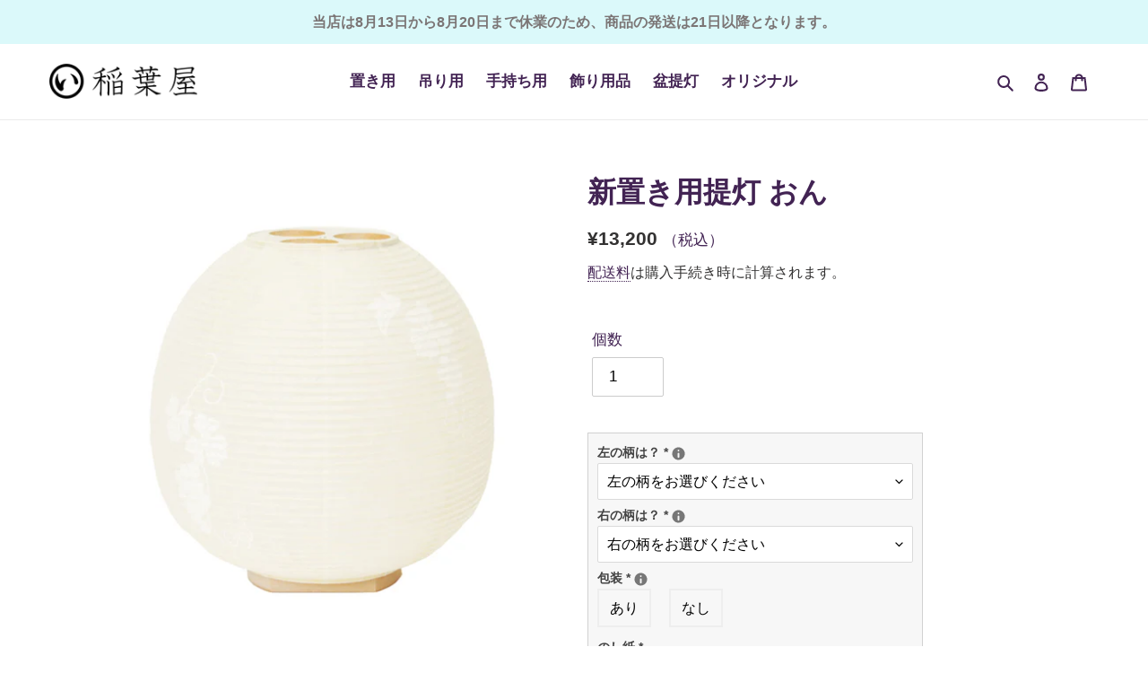

--- FILE ---
content_type: text/html; charset=utf-8
request_url: https://inabaya-chochin.jp/products/0120
body_size: 33400
content:
<!doctype html>
<html class="no-js" lang="ja">
<head>
  <meta charset="utf-8">
  <meta http-equiv="X-UA-Compatible" content="IE=edge,chrome=1">
  <meta name="viewport" content="width=device-width,initial-scale=1">
  <meta name="theme-color" content="#422353"><link rel="canonical" href="https://inabaya-chochin.jp/products/0120"><link rel="shortcut icon" href="//inabaya-chochin.jp/cdn/shop/files/712b354ba05a578a9c912635a5117e77_32x32.jpg?v=1652330786" type="image/png"><title>新置き用提灯 おん
&ndash; 提灯の稲葉屋</title><meta name="description" content="「おん」は、自由に柄をお選びいただける稲葉屋独自の新しい盆提灯です。 人の「恩」を大切に、「温」かさや、「穏」やかな気持ちを感じられる近くに寄り添うあかりとして生まれました。 白で柄が入り、あかりを入れるとほのかに浮かび上がります。 お好きな柄を左右選んで、柄を組み合わせることによりオリジナルな提灯をおつくりいただけます。 柄は全部で7種類。 A、さくら B、はす C、ぶどう D、オリーブ E、ちょう F、あしあと G、おんぷ 簡易リモコン付きの電池式LEDライトが付属しており、調光・タイマー機能がついております。 ※納期は二週間程度となります。"><!-- /snippets/social-meta-tags.liquid -->




<meta property="og:site_name" content="提灯の稲葉屋">
<meta property="og:url" content="https://inabaya-chochin.jp/products/0120">
<meta property="og:title" content="新置き用提灯 おん">
<meta property="og:type" content="product">
<meta property="og:description" content="「おん」は、自由に柄をお選びいただける稲葉屋独自の新しい盆提灯です。 人の「恩」を大切に、「温」かさや、「穏」やかな気持ちを感じられる近くに寄り添うあかりとして生まれました。 白で柄が入り、あかりを入れるとほのかに浮かび上がります。 お好きな柄を左右選んで、柄を組み合わせることによりオリジナルな提灯をおつくりいただけます。 柄は全部で7種類。 A、さくら B、はす C、ぶどう D、オリーブ E、ちょう F、あしあと G、おんぷ 簡易リモコン付きの電池式LEDライトが付属しており、調光・タイマー機能がついております。 ※納期は二週間程度となります。">

  <meta property="og:price:amount" content="13,200">
  <meta property="og:price:currency" content="JPY">

<meta property="og:image" content="http://inabaya-chochin.jp/cdn/shop/products/03_59b2bde9-ccec-41e3-9dc1-16f37fdcd37b_1200x1200.jpg?v=1653717040"><meta property="og:image" content="http://inabaya-chochin.jp/cdn/shop/products/image02_5980485c-4260-4830-b09e-c278ac542497_1200x1200.jpg?v=1653717040"><meta property="og:image" content="http://inabaya-chochin.jp/cdn/shop/products/5d63ce894084332e0d9a7b6138b52c8a_26ce8a46-ac77-4e75-91c2-65c9c5afa466_1200x1200.jpg?v=1653717040">
<meta property="og:image:secure_url" content="https://inabaya-chochin.jp/cdn/shop/products/03_59b2bde9-ccec-41e3-9dc1-16f37fdcd37b_1200x1200.jpg?v=1653717040"><meta property="og:image:secure_url" content="https://inabaya-chochin.jp/cdn/shop/products/image02_5980485c-4260-4830-b09e-c278ac542497_1200x1200.jpg?v=1653717040"><meta property="og:image:secure_url" content="https://inabaya-chochin.jp/cdn/shop/products/5d63ce894084332e0d9a7b6138b52c8a_26ce8a46-ac77-4e75-91c2-65c9c5afa466_1200x1200.jpg?v=1653717040">


<meta name="twitter:card" content="summary_large_image">
<meta name="twitter:title" content="新置き用提灯 おん">
<meta name="twitter:description" content="「おん」は、自由に柄をお選びいただける稲葉屋独自の新しい盆提灯です。 人の「恩」を大切に、「温」かさや、「穏」やかな気持ちを感じられる近くに寄り添うあかりとして生まれました。 白で柄が入り、あかりを入れるとほのかに浮かび上がります。 お好きな柄を左右選んで、柄を組み合わせることによりオリジナルな提灯をおつくりいただけます。 柄は全部で7種類。 A、さくら B、はす C、ぶどう D、オリーブ E、ちょう F、あしあと G、おんぷ 簡易リモコン付きの電池式LEDライトが付属しており、調光・タイマー機能がついております。 ※納期は二週間程度となります。">


  <link href="//inabaya-chochin.jp/cdn/shop/t/1/assets/theme.scss.css?v=139377181048941342611759260091" rel="stylesheet" type="text/css" media="all" />

  <script>
    var theme = {
      breakpoints: {
        medium: 750,
        large: 990,
        widescreen: 1400
      },
      strings: {
        addToCart: "カートに追加する",
        soldOut: "売り切れ",
        unavailable: "お取り扱いできません",
        regularPrice: "通常価格",
        salePrice: "販売価格",
        sale: "セール",
        fromLowestPrice: "[price]から",
        vendor: "販売元",
        showMore: "表示を増やす",
        showLess: "表示を減らす",
        searchFor: "検索する",
        addressError: "住所を調べる際にエラーが発生しました",
        addressNoResults: "その住所は見つかりませんでした",
        addressQueryLimit: "Google APIの使用量の制限を超えました。\u003ca href=\"https:\/\/developers.google.com\/maps\/premium\/usage-limits\"\u003eプレミアムプラン\u003c\/a\u003eへのアップグレードをご検討ください。",
        authError: "あなたのGoogle Mapsのアカウント認証で問題が発生しました。",
        newWindow: "新しいウィンドウで開く",
        external: "外部のウェブサイトに移動します。",
        newWindowExternal: "外部のウェブサイトを新しいウィンドウで開く",
        removeLabel: "[product] を削除する",
        update: "アップデート",
        quantity: "数量",
        discountedTotal: "割引合計",
        regularTotal: "通常合計",
        priceColumn: "割引の詳細については価格列を参照してください。",
        quantityMinimumMessage: "数量は1以上でなければなりません",
        cartError: "あなたのカートをアップデートするときにエラーが発生しました。再度お試しください。",
        removedItemMessage: "カートから \u003cspan class=\"cart__removed-product-details\"\u003e([quantity]) 個の[link]\u003c\/span\u003eが消去されました。",
        unitPrice: "単価",
        unitPriceSeparator: "あたり",
        oneCartCount: "1個のアイテム",
        otherCartCount: "[count]個のアイテム",
        quantityLabel: "数量: [count]",
        products: "商品",
        loading: "読み込んでいます",
        number_of_results: "[result_number]\/[results_count]",
        number_of_results_found: "[results_count]件の結果が見つかりました",
        one_result_found: "1件の結果が見つかりました"
      },
      moneyFormat: "¥{{amount_no_decimals}}",
      moneyFormatWithCurrency: "¥{{amount_no_decimals}} JPY",
      settings: {
        predictiveSearchEnabled: true,
        predictiveSearchShowPrice: false,
        predictiveSearchShowVendor: false
      }
    }

    document.documentElement.className = document.documentElement.className.replace('no-js', 'js');
  </script><script src="//inabaya-chochin.jp/cdn/shop/t/1/assets/lazysizes.js?v=94224023136283657951590759799" async="async"></script>
  <script src="//inabaya-chochin.jp/cdn/shop/t/1/assets/vendor.js?v=85833464202832145531590759801" defer="defer"></script>
  <script src="//inabaya-chochin.jp/cdn/shop/t/1/assets/theme.js?v=74061103667586213921591777411" defer="defer"></script>
  <script src="//inabaya-chochin.jp/cdn/shop/t/1/assets/theme-custom.js?v=91026981558753986211591774904" defer="defer"></script>

  <script>window.performance && window.performance.mark && window.performance.mark('shopify.content_for_header.start');</script><meta name="facebook-domain-verification" content="ml312lfipzp0p2prbmknyt5gcisjxk">
<meta id="shopify-digital-wallet" name="shopify-digital-wallet" content="/39761936547/digital_wallets/dialog">
<meta name="shopify-checkout-api-token" content="9959772af8ced19c8d4effd363d86b60">
<meta id="in-context-paypal-metadata" data-shop-id="39761936547" data-venmo-supported="false" data-environment="production" data-locale="ja_JP" data-paypal-v4="true" data-currency="JPY">
<link rel="alternate" type="application/json+oembed" href="https://inabaya-chochin.jp/products/0120.oembed">
<script async="async" src="/checkouts/internal/preloads.js?locale=ja-JP"></script>
<link rel="preconnect" href="https://shop.app" crossorigin="anonymous">
<script async="async" src="https://shop.app/checkouts/internal/preloads.js?locale=ja-JP&shop_id=39761936547" crossorigin="anonymous"></script>
<script id="apple-pay-shop-capabilities" type="application/json">{"shopId":39761936547,"countryCode":"JP","currencyCode":"JPY","merchantCapabilities":["supports3DS"],"merchantId":"gid:\/\/shopify\/Shop\/39761936547","merchantName":"提灯の稲葉屋","requiredBillingContactFields":["postalAddress","email","phone"],"requiredShippingContactFields":["postalAddress","email","phone"],"shippingType":"shipping","supportedNetworks":["visa","masterCard","amex","jcb","discover"],"total":{"type":"pending","label":"提灯の稲葉屋","amount":"1.00"},"shopifyPaymentsEnabled":true,"supportsSubscriptions":true}</script>
<script id="shopify-features" type="application/json">{"accessToken":"9959772af8ced19c8d4effd363d86b60","betas":["rich-media-storefront-analytics"],"domain":"inabaya-chochin.jp","predictiveSearch":false,"shopId":39761936547,"locale":"ja"}</script>
<script>var Shopify = Shopify || {};
Shopify.shop = "xn-u9j933k7yej5nb1l2wo.myshopify.com";
Shopify.locale = "ja";
Shopify.currency = {"active":"JPY","rate":"1.0"};
Shopify.country = "JP";
Shopify.theme = {"name":"inabaya-chochin","id":100049420451,"schema_name":"Debut","schema_version":"16.5.7","theme_store_id":796,"role":"main"};
Shopify.theme.handle = "null";
Shopify.theme.style = {"id":null,"handle":null};
Shopify.cdnHost = "inabaya-chochin.jp/cdn";
Shopify.routes = Shopify.routes || {};
Shopify.routes.root = "/";</script>
<script type="module">!function(o){(o.Shopify=o.Shopify||{}).modules=!0}(window);</script>
<script>!function(o){function n(){var o=[];function n(){o.push(Array.prototype.slice.apply(arguments))}return n.q=o,n}var t=o.Shopify=o.Shopify||{};t.loadFeatures=n(),t.autoloadFeatures=n()}(window);</script>
<script>
  window.ShopifyPay = window.ShopifyPay || {};
  window.ShopifyPay.apiHost = "shop.app\/pay";
  window.ShopifyPay.redirectState = null;
</script>
<script id="shop-js-analytics" type="application/json">{"pageType":"product"}</script>
<script defer="defer" async type="module" src="//inabaya-chochin.jp/cdn/shopifycloud/shop-js/modules/v2/client.init-shop-cart-sync_CZKilf07.ja.esm.js"></script>
<script defer="defer" async type="module" src="//inabaya-chochin.jp/cdn/shopifycloud/shop-js/modules/v2/chunk.common_rlhnONO2.esm.js"></script>
<script type="module">
  await import("//inabaya-chochin.jp/cdn/shopifycloud/shop-js/modules/v2/client.init-shop-cart-sync_CZKilf07.ja.esm.js");
await import("//inabaya-chochin.jp/cdn/shopifycloud/shop-js/modules/v2/chunk.common_rlhnONO2.esm.js");

  window.Shopify.SignInWithShop?.initShopCartSync?.({"fedCMEnabled":true,"windoidEnabled":true});

</script>
<script>
  window.Shopify = window.Shopify || {};
  if (!window.Shopify.featureAssets) window.Shopify.featureAssets = {};
  window.Shopify.featureAssets['shop-js'] = {"shop-cart-sync":["modules/v2/client.shop-cart-sync_BwCHLH8C.ja.esm.js","modules/v2/chunk.common_rlhnONO2.esm.js"],"init-fed-cm":["modules/v2/client.init-fed-cm_CQXj6EwP.ja.esm.js","modules/v2/chunk.common_rlhnONO2.esm.js"],"shop-button":["modules/v2/client.shop-button_B7JE2zCc.ja.esm.js","modules/v2/chunk.common_rlhnONO2.esm.js"],"init-windoid":["modules/v2/client.init-windoid_DQ9csUH7.ja.esm.js","modules/v2/chunk.common_rlhnONO2.esm.js"],"shop-cash-offers":["modules/v2/client.shop-cash-offers_DxEVlT9h.ja.esm.js","modules/v2/chunk.common_rlhnONO2.esm.js","modules/v2/chunk.modal_BI56FOb0.esm.js"],"shop-toast-manager":["modules/v2/client.shop-toast-manager_BE8_-kNb.ja.esm.js","modules/v2/chunk.common_rlhnONO2.esm.js"],"init-shop-email-lookup-coordinator":["modules/v2/client.init-shop-email-lookup-coordinator_BgbPPTAQ.ja.esm.js","modules/v2/chunk.common_rlhnONO2.esm.js"],"pay-button":["modules/v2/client.pay-button_hoKCMeMC.ja.esm.js","modules/v2/chunk.common_rlhnONO2.esm.js"],"avatar":["modules/v2/client.avatar_BTnouDA3.ja.esm.js"],"init-shop-cart-sync":["modules/v2/client.init-shop-cart-sync_CZKilf07.ja.esm.js","modules/v2/chunk.common_rlhnONO2.esm.js"],"shop-login-button":["modules/v2/client.shop-login-button_BXDQHqjj.ja.esm.js","modules/v2/chunk.common_rlhnONO2.esm.js","modules/v2/chunk.modal_BI56FOb0.esm.js"],"init-customer-accounts-sign-up":["modules/v2/client.init-customer-accounts-sign-up_C3NeUvFd.ja.esm.js","modules/v2/client.shop-login-button_BXDQHqjj.ja.esm.js","modules/v2/chunk.common_rlhnONO2.esm.js","modules/v2/chunk.modal_BI56FOb0.esm.js"],"init-shop-for-new-customer-accounts":["modules/v2/client.init-shop-for-new-customer-accounts_D-v2xi0b.ja.esm.js","modules/v2/client.shop-login-button_BXDQHqjj.ja.esm.js","modules/v2/chunk.common_rlhnONO2.esm.js","modules/v2/chunk.modal_BI56FOb0.esm.js"],"init-customer-accounts":["modules/v2/client.init-customer-accounts_Cciaq_Mb.ja.esm.js","modules/v2/client.shop-login-button_BXDQHqjj.ja.esm.js","modules/v2/chunk.common_rlhnONO2.esm.js","modules/v2/chunk.modal_BI56FOb0.esm.js"],"shop-follow-button":["modules/v2/client.shop-follow-button_CM9l58Wl.ja.esm.js","modules/v2/chunk.common_rlhnONO2.esm.js","modules/v2/chunk.modal_BI56FOb0.esm.js"],"lead-capture":["modules/v2/client.lead-capture_oVhdpGxe.ja.esm.js","modules/v2/chunk.common_rlhnONO2.esm.js","modules/v2/chunk.modal_BI56FOb0.esm.js"],"checkout-modal":["modules/v2/client.checkout-modal_BbgmKIDX.ja.esm.js","modules/v2/chunk.common_rlhnONO2.esm.js","modules/v2/chunk.modal_BI56FOb0.esm.js"],"shop-login":["modules/v2/client.shop-login_BRorRhgW.ja.esm.js","modules/v2/chunk.common_rlhnONO2.esm.js","modules/v2/chunk.modal_BI56FOb0.esm.js"],"payment-terms":["modules/v2/client.payment-terms_Ba4TR13R.ja.esm.js","modules/v2/chunk.common_rlhnONO2.esm.js","modules/v2/chunk.modal_BI56FOb0.esm.js"]};
</script>
<script>(function() {
  var isLoaded = false;
  function asyncLoad() {
    if (isLoaded) return;
    isLoaded = true;
    var urls = ["https:\/\/faq.ddshopapps.com\/js\/frontend\/scripttag.js?shop=xn-u9j933k7yej5nb1l2wo.myshopify.com","https:\/\/instafeed.nfcube.com\/cdn\/ffa2efbe8e211d7430c50fc031ba6f6d.js?shop=xn-u9j933k7yej5nb1l2wo.myshopify.com"];
    for (var i = 0; i < urls.length; i++) {
      var s = document.createElement('script');
      s.type = 'text/javascript';
      s.async = true;
      s.src = urls[i];
      var x = document.getElementsByTagName('script')[0];
      x.parentNode.insertBefore(s, x);
    }
  };
  if(window.attachEvent) {
    window.attachEvent('onload', asyncLoad);
  } else {
    window.addEventListener('load', asyncLoad, false);
  }
})();</script>
<script id="__st">var __st={"a":39761936547,"offset":32400,"reqid":"c32ee889-281f-46ff-874c-29e34ce7f3d7-1769008654","pageurl":"inabaya-chochin.jp\/products\/0120","u":"ab2665373d2e","p":"product","rtyp":"product","rid":7643252129955};</script>
<script>window.ShopifyPaypalV4VisibilityTracking = true;</script>
<script id="captcha-bootstrap">!function(){'use strict';const t='contact',e='account',n='new_comment',o=[[t,t],['blogs',n],['comments',n],[t,'customer']],c=[[e,'customer_login'],[e,'guest_login'],[e,'recover_customer_password'],[e,'create_customer']],r=t=>t.map((([t,e])=>`form[action*='/${t}']:not([data-nocaptcha='true']) input[name='form_type'][value='${e}']`)).join(','),a=t=>()=>t?[...document.querySelectorAll(t)].map((t=>t.form)):[];function s(){const t=[...o],e=r(t);return a(e)}const i='password',u='form_key',d=['recaptcha-v3-token','g-recaptcha-response','h-captcha-response',i],f=()=>{try{return window.sessionStorage}catch{return}},m='__shopify_v',_=t=>t.elements[u];function p(t,e,n=!1){try{const o=window.sessionStorage,c=JSON.parse(o.getItem(e)),{data:r}=function(t){const{data:e,action:n}=t;return t[m]||n?{data:e,action:n}:{data:t,action:n}}(c);for(const[e,n]of Object.entries(r))t.elements[e]&&(t.elements[e].value=n);n&&o.removeItem(e)}catch(o){console.error('form repopulation failed',{error:o})}}const l='form_type',E='cptcha';function T(t){t.dataset[E]=!0}const w=window,h=w.document,L='Shopify',v='ce_forms',y='captcha';let A=!1;((t,e)=>{const n=(g='f06e6c50-85a8-45c8-87d0-21a2b65856fe',I='https://cdn.shopify.com/shopifycloud/storefront-forms-hcaptcha/ce_storefront_forms_captcha_hcaptcha.v1.5.2.iife.js',D={infoText:'hCaptchaによる保護',privacyText:'プライバシー',termsText:'利用規約'},(t,e,n)=>{const o=w[L][v],c=o.bindForm;if(c)return c(t,g,e,D).then(n);var r;o.q.push([[t,g,e,D],n]),r=I,A||(h.body.append(Object.assign(h.createElement('script'),{id:'captcha-provider',async:!0,src:r})),A=!0)});var g,I,D;w[L]=w[L]||{},w[L][v]=w[L][v]||{},w[L][v].q=[],w[L][y]=w[L][y]||{},w[L][y].protect=function(t,e){n(t,void 0,e),T(t)},Object.freeze(w[L][y]),function(t,e,n,w,h,L){const[v,y,A,g]=function(t,e,n){const i=e?o:[],u=t?c:[],d=[...i,...u],f=r(d),m=r(i),_=r(d.filter((([t,e])=>n.includes(e))));return[a(f),a(m),a(_),s()]}(w,h,L),I=t=>{const e=t.target;return e instanceof HTMLFormElement?e:e&&e.form},D=t=>v().includes(t);t.addEventListener('submit',(t=>{const e=I(t);if(!e)return;const n=D(e)&&!e.dataset.hcaptchaBound&&!e.dataset.recaptchaBound,o=_(e),c=g().includes(e)&&(!o||!o.value);(n||c)&&t.preventDefault(),c&&!n&&(function(t){try{if(!f())return;!function(t){const e=f();if(!e)return;const n=_(t);if(!n)return;const o=n.value;o&&e.removeItem(o)}(t);const e=Array.from(Array(32),(()=>Math.random().toString(36)[2])).join('');!function(t,e){_(t)||t.append(Object.assign(document.createElement('input'),{type:'hidden',name:u})),t.elements[u].value=e}(t,e),function(t,e){const n=f();if(!n)return;const o=[...t.querySelectorAll(`input[type='${i}']`)].map((({name:t})=>t)),c=[...d,...o],r={};for(const[a,s]of new FormData(t).entries())c.includes(a)||(r[a]=s);n.setItem(e,JSON.stringify({[m]:1,action:t.action,data:r}))}(t,e)}catch(e){console.error('failed to persist form',e)}}(e),e.submit())}));const S=(t,e)=>{t&&!t.dataset[E]&&(n(t,e.some((e=>e===t))),T(t))};for(const o of['focusin','change'])t.addEventListener(o,(t=>{const e=I(t);D(e)&&S(e,y())}));const B=e.get('form_key'),M=e.get(l),P=B&&M;t.addEventListener('DOMContentLoaded',(()=>{const t=y();if(P)for(const e of t)e.elements[l].value===M&&p(e,B);[...new Set([...A(),...v().filter((t=>'true'===t.dataset.shopifyCaptcha))])].forEach((e=>S(e,t)))}))}(h,new URLSearchParams(w.location.search),n,t,e,['guest_login'])})(!0,!0)}();</script>
<script integrity="sha256-4kQ18oKyAcykRKYeNunJcIwy7WH5gtpwJnB7kiuLZ1E=" data-source-attribution="shopify.loadfeatures" defer="defer" src="//inabaya-chochin.jp/cdn/shopifycloud/storefront/assets/storefront/load_feature-a0a9edcb.js" crossorigin="anonymous"></script>
<script crossorigin="anonymous" defer="defer" src="//inabaya-chochin.jp/cdn/shopifycloud/storefront/assets/shopify_pay/storefront-65b4c6d7.js?v=20250812"></script>
<script data-source-attribution="shopify.dynamic_checkout.dynamic.init">var Shopify=Shopify||{};Shopify.PaymentButton=Shopify.PaymentButton||{isStorefrontPortableWallets:!0,init:function(){window.Shopify.PaymentButton.init=function(){};var t=document.createElement("script");t.src="https://inabaya-chochin.jp/cdn/shopifycloud/portable-wallets/latest/portable-wallets.ja.js",t.type="module",document.head.appendChild(t)}};
</script>
<script data-source-attribution="shopify.dynamic_checkout.buyer_consent">
  function portableWalletsHideBuyerConsent(e){var t=document.getElementById("shopify-buyer-consent"),n=document.getElementById("shopify-subscription-policy-button");t&&n&&(t.classList.add("hidden"),t.setAttribute("aria-hidden","true"),n.removeEventListener("click",e))}function portableWalletsShowBuyerConsent(e){var t=document.getElementById("shopify-buyer-consent"),n=document.getElementById("shopify-subscription-policy-button");t&&n&&(t.classList.remove("hidden"),t.removeAttribute("aria-hidden"),n.addEventListener("click",e))}window.Shopify?.PaymentButton&&(window.Shopify.PaymentButton.hideBuyerConsent=portableWalletsHideBuyerConsent,window.Shopify.PaymentButton.showBuyerConsent=portableWalletsShowBuyerConsent);
</script>
<script>
  function portableWalletsCleanup(e){e&&e.src&&console.error("Failed to load portable wallets script "+e.src);var t=document.querySelectorAll("shopify-accelerated-checkout .shopify-payment-button__skeleton, shopify-accelerated-checkout-cart .wallet-cart-button__skeleton"),e=document.getElementById("shopify-buyer-consent");for(let e=0;e<t.length;e++)t[e].remove();e&&e.remove()}function portableWalletsNotLoadedAsModule(e){e instanceof ErrorEvent&&"string"==typeof e.message&&e.message.includes("import.meta")&&"string"==typeof e.filename&&e.filename.includes("portable-wallets")&&(window.removeEventListener("error",portableWalletsNotLoadedAsModule),window.Shopify.PaymentButton.failedToLoad=e,"loading"===document.readyState?document.addEventListener("DOMContentLoaded",window.Shopify.PaymentButton.init):window.Shopify.PaymentButton.init())}window.addEventListener("error",portableWalletsNotLoadedAsModule);
</script>

<script type="module" src="https://inabaya-chochin.jp/cdn/shopifycloud/portable-wallets/latest/portable-wallets.ja.js" onError="portableWalletsCleanup(this)" crossorigin="anonymous"></script>
<script nomodule>
  document.addEventListener("DOMContentLoaded", portableWalletsCleanup);
</script>

<link id="shopify-accelerated-checkout-styles" rel="stylesheet" media="screen" href="https://inabaya-chochin.jp/cdn/shopifycloud/portable-wallets/latest/accelerated-checkout-backwards-compat.css" crossorigin="anonymous">
<style id="shopify-accelerated-checkout-cart">
        #shopify-buyer-consent {
  margin-top: 1em;
  display: inline-block;
  width: 100%;
}

#shopify-buyer-consent.hidden {
  display: none;
}

#shopify-subscription-policy-button {
  background: none;
  border: none;
  padding: 0;
  text-decoration: underline;
  font-size: inherit;
  cursor: pointer;
}

#shopify-subscription-policy-button::before {
  box-shadow: none;
}

      </style>

<script>window.performance && window.performance.mark && window.performance.mark('shopify.content_for_header.end');</script>
<link href="//inabaya-chochin.jp/cdn/shop/t/1/assets/ddshop-faq.css?v=47249216802937748511642662728" rel="stylesheet" type="text/css" media="all" />

<style>
    .iti {
        position: relative;
        display: inline-block;
    }
    .iti * {
        box-sizing: border-box;
        -moz-box-sizing: border-box;
    }
    .iti__hide {
        display: none;
    }
    .iti__v-hide {
        visibility: hidden;
    }
    .iti input,
    .iti input[type="tel"],
    .iti input[type="text"] {
        position: relative;
        z-index: 0;
        margin-top: 0 !important;
        margin-bottom: 0 !important;
        padding-right: 36px;
        margin-right: 0;
    }
    .iti__flag-container {
        position: absolute;
        top: 0;
        bottom: 0;
        right: 0;
        padding: 1px;
    }
    .iti__selected-flag {
        z-index: 1;
        position: relative;
        display: flex;
        align-items: center;
        height: 100%;
        padding: 0 6px 0 8px;
    }
    .iti__arrow {
        margin-left: 6px;
        width: 0;
        height: 0;
        border-left: 3px solid transparent;
        border-right: 3px solid transparent;
        border-top: 4px solid #555;
    }
    .iti__arrow--up {
        border-top: none;
        border-bottom: 4px solid #555;
    }
    .iti__country-list {
        position: absolute;
        z-index: 2;
        list-style: none;
        text-align: left;
        padding: 0;
        margin: 0 0 0 -1px;
        box-shadow: 1px 1px 4px rgba(0, 0, 0, 0.2);
        background-color: #fff;
        border: 1px solid #ccc;
        white-space: nowrap;
        max-height: 200px;
        overflow-y: scroll;
        -webkit-overflow-scrolling: touch;
    }
    .iti__country-list--dropup {
        bottom: 100%;
        margin-bottom: -1px;
    }
    @media (max-width: 500px) {
        .iti__country-list {
            white-space: normal;
        }
    }
    .iti__flag-box {
        display: inline-block;
        width: 20px;
    }
    .iti__divider {
        padding-bottom: 5px;
        margin-bottom: 5px;
        border-bottom: 1px solid #ccc;
    }
    .iti__country {
        padding: 5px 10px;
        outline: 0;
    }
    .iti__dial-code {
        color: #999;
    }
    .iti__country.iti__highlight {
        background-color: rgba(0, 0, 0, 0.05);
    }
    .iti__country-name,
    .iti__dial-code,
    .iti__flag-box {
        vertical-align: middle;
    }
    .iti__country-name,
    .iti__flag-box {
        margin-right: 6px;
    }
    .iti--allow-dropdown input,
    .iti--allow-dropdown input[type="tel"],
    .iti--allow-dropdown input[type="text"],
    .iti--separate-dial-code input,
    .iti--separate-dial-code input[type="tel"],
    .iti--separate-dial-code input[type="text"] {
        padding-right: 6px;
        padding-left: 52px;
        margin-left: 0;
    }
    .iti--allow-dropdown .iti__flag-container,
    .iti--separate-dial-code .iti__flag-container {
        right: auto;
        left: 0;
    }
    .iti--allow-dropdown .iti__flag-container:hover {
        cursor: pointer;
    }
    .iti--allow-dropdown .iti__flag-container:hover .iti__selected-flag {
        background-color: rgba(0, 0, 0, 0.05);
    }
    .iti--allow-dropdown input[disabled] + .iti__flag-container:hover,
    .iti--allow-dropdown input[readonly] + .iti__flag-container:hover {
        cursor: default;
    }
    .iti--allow-dropdown input[disabled] + .iti__flag-container:hover .iti__selected-flag,
    .iti--allow-dropdown input[readonly] + .iti__flag-container:hover .iti__selected-flag {
        background-color: transparent;
    }
    .iti--separate-dial-code .iti__selected-flag {
        background-color: rgba(0, 0, 0, 0.05);
    }
    .iti--separate-dial-code .iti__selected-dial-code {
        margin-left: 6px;
    }
    .iti--container {
        position: absolute;
        top: -1000px;
        left: -1000px;
        z-index: 1060;
        padding: 1px;
    }
    .iti--container:hover {
        cursor: pointer;
    }
    .iti-mobile .iti--container {
        top: 30px;
        bottom: 30px;
        left: 30px;
        right: 30px;
        position: fixed;
    }
    .iti-mobile .iti__country-list {
        max-height: 100%;
        width: 100%;
    }
    .iti-mobile .iti__country {
        padding: 10px 10px;
        line-height: 1.5em;
    }
    .iti__flag {
        width: 20px;
    }
    .iti__flag.iti__be {
        width: 18px;
    }
    .iti__flag.iti__ch {
        width: 15px;
    }
    .iti__flag.iti__mc {
        width: 19px;
    }
    .iti__flag.iti__ne {
        width: 18px;
    }
    .iti__flag.iti__np {
        width: 13px;
    }
    .iti__flag.iti__va {
        width: 15px;
    }
    @media (-webkit-min-device-pixel-ratio: 2), (min-resolution: 192dpi) {
        .iti__flag {
            background-size: 5652px 15px;
        }
    }
    .iti__flag.iti__ac {
        height: 10px;
        background-position: 0 0;
    }
    .iti__flag.iti__ad {
        height: 14px;
        background-position: -22px 0;
    }
    .iti__flag.iti__ae {
        height: 10px;
        background-position: -44px 0;
    }
    .iti__flag.iti__af {
        height: 14px;
        background-position: -66px 0;
    }
    .iti__flag.iti__ag {
        height: 14px;
        background-position: -88px 0;
    }
    .iti__flag.iti__ai {
        height: 10px;
        background-position: -110px 0;
    }
    .iti__flag.iti__al {
        height: 15px;
        background-position: -132px 0;
    }
    .iti__flag.iti__am {
        height: 10px;
        background-position: -154px 0;
    }
    .iti__flag.iti__ao {
        height: 14px;
        background-position: -176px 0;
    }
    .iti__flag.iti__aq {
        height: 14px;
        background-position: -198px 0;
    }
    .iti__flag.iti__ar {
        height: 13px;
        background-position: -220px 0;
    }
    .iti__flag.iti__as {
        height: 10px;
        background-position: -242px 0;
    }
    .iti__flag.iti__at {
        height: 14px;
        background-position: -264px 0;
    }
    .iti__flag.iti__au {
        height: 10px;
        background-position: -286px 0;
    }
    .iti__flag.iti__aw {
        height: 14px;
        background-position: -308px 0;
    }
    .iti__flag.iti__ax {
        height: 13px;
        background-position: -330px 0;
    }
    .iti__flag.iti__az {
        height: 10px;
        background-position: -352px 0;
    }
    .iti__flag.iti__ba {
        height: 10px;
        background-position: -374px 0;
    }
    .iti__flag.iti__bb {
        height: 14px;
        background-position: -396px 0;
    }
    .iti__flag.iti__bd {
        height: 12px;
        background-position: -418px 0;
    }
    .iti__flag.iti__be {
        height: 15px;
        background-position: -440px 0;
    }
    .iti__flag.iti__bf {
        height: 14px;
        background-position: -460px 0;
    }
    .iti__flag.iti__bg {
        height: 12px;
        background-position: -482px 0;
    }
    .iti__flag.iti__bh {
        height: 12px;
        background-position: -504px 0;
    }
    .iti__flag.iti__bi {
        height: 12px;
        background-position: -526px 0;
    }
    .iti__flag.iti__bj {
        height: 14px;
        background-position: -548px 0;
    }
    .iti__flag.iti__bl {
        height: 14px;
        background-position: -570px 0;
    }
    .iti__flag.iti__bm {
        height: 10px;
        background-position: -592px 0;
    }
    .iti__flag.iti__bn {
        height: 10px;
        background-position: -614px 0;
    }
    .iti__flag.iti__bo {
        height: 14px;
        background-position: -636px 0;
    }
    .iti__flag.iti__bq {
        height: 14px;
        background-position: -658px 0;
    }
    .iti__flag.iti__br {
        height: 14px;
        background-position: -680px 0;
    }
    .iti__flag.iti__bs {
        height: 10px;
        background-position: -702px 0;
    }
    .iti__flag.iti__bt {
        height: 14px;
        background-position: -724px 0;
    }
    .iti__flag.iti__bv {
        height: 15px;
        background-position: -746px 0;
    }
    .iti__flag.iti__bw {
        height: 14px;
        background-position: -768px 0;
    }
    .iti__flag.iti__by {
        height: 10px;
        background-position: -790px 0;
    }
    .iti__flag.iti__bz {
        height: 14px;
        background-position: -812px 0;
    }
    .iti__flag.iti__ca {
        height: 10px;
        background-position: -834px 0;
    }
    .iti__flag.iti__cc {
        height: 10px;
        background-position: -856px 0;
    }
    .iti__flag.iti__cd {
        height: 15px;
        background-position: -878px 0;
    }
    .iti__flag.iti__cf {
        height: 14px;
        background-position: -900px 0;
    }
    .iti__flag.iti__cg {
        height: 14px;
        background-position: -922px 0;
    }
    .iti__flag.iti__ch {
        height: 15px;
        background-position: -944px 0;
    }
    .iti__flag.iti__ci {
        height: 14px;
        background-position: -961px 0;
    }
    .iti__flag.iti__ck {
        height: 10px;
        background-position: -983px 0;
    }
    .iti__flag.iti__cl {
        height: 14px;
        background-position: -1005px 0;
    }
    .iti__flag.iti__cm {
        height: 14px;
        background-position: -1027px 0;
    }
    .iti__flag.iti__cn {
        height: 14px;
        background-position: -1049px 0;
    }
    .iti__flag.iti__co {
        height: 14px;
        background-position: -1071px 0;
    }
    .iti__flag.iti__cp {
        height: 14px;
        background-position: -1093px 0;
    }
    .iti__flag.iti__cr {
        height: 12px;
        background-position: -1115px 0;
    }
    .iti__flag.iti__cu {
        height: 10px;
        background-position: -1137px 0;
    }
    .iti__flag.iti__cv {
        height: 12px;
        background-position: -1159px 0;
    }
    .iti__flag.iti__cw {
        height: 14px;
        background-position: -1181px 0;
    }
    .iti__flag.iti__cx {
        height: 10px;
        background-position: -1203px 0;
    }
    .iti__flag.iti__cy {
        height: 14px;
        background-position: -1225px 0;
    }
    .iti__flag.iti__cz {
        height: 14px;
        background-position: -1247px 0;
    }
    .iti__flag.iti__de {
        height: 12px;
        background-position: -1269px 0;
    }
    .iti__flag.iti__dg {
        height: 10px;
        background-position: -1291px 0;
    }
    .iti__flag.iti__dj {
        height: 14px;
        background-position: -1313px 0;
    }
    .iti__flag.iti__dk {
        height: 15px;
        background-position: -1335px 0;
    }
    .iti__flag.iti__dm {
        height: 10px;
        background-position: -1357px 0;
    }
    .iti__flag.iti__do {
        height: 14px;
        background-position: -1379px 0;
    }
    .iti__flag.iti__dz {
        height: 14px;
        background-position: -1401px 0;
    }
    .iti__flag.iti__ea {
        height: 14px;
        background-position: -1423px 0;
    }
    .iti__flag.iti__ec {
        height: 14px;
        background-position: -1445px 0;
    }
    .iti__flag.iti__ee {
        height: 13px;
        background-position: -1467px 0;
    }
    .iti__flag.iti__eg {
        height: 14px;
        background-position: -1489px 0;
    }
    .iti__flag.iti__eh {
        height: 10px;
        background-position: -1511px 0;
    }
    .iti__flag.iti__er {
        height: 10px;
        background-position: -1533px 0;
    }
    .iti__flag.iti__es {
        height: 14px;
        background-position: -1555px 0;
    }
    .iti__flag.iti__et {
        height: 10px;
        background-position: -1577px 0;
    }
    .iti__flag.iti__eu {
        height: 14px;
        background-position: -1599px 0;
    }
    .iti__flag.iti__fi {
        height: 12px;
        background-position: -1621px 0;
    }
    .iti__flag.iti__fj {
        height: 10px;
        background-position: -1643px 0;
    }
    .iti__flag.iti__fk {
        height: 10px;
        background-position: -1665px 0;
    }
    .iti__flag.iti__fm {
        height: 11px;
        background-position: -1687px 0;
    }
    .iti__flag.iti__fo {
        height: 15px;
        background-position: -1709px 0;
    }
    .iti__flag.iti__fr {
        height: 14px;
        background-position: -1731px 0;
    }
    .iti__flag.iti__ga {
        height: 15px;
        background-position: -1753px 0;
    }
    .iti__flag.iti__gb {
        height: 10px;
        background-position: -1775px 0;
    }
    .iti__flag.iti__gd {
        height: 12px;
        background-position: -1797px 0;
    }
    .iti__flag.iti__ge {
        height: 14px;
        background-position: -1819px 0;
    }
    .iti__flag.iti__gf {
        height: 14px;
        background-position: -1841px 0;
    }
    .iti__flag.iti__gg {
        height: 14px;
        background-position: -1863px 0;
    }
    .iti__flag.iti__gh {
        height: 14px;
        background-position: -1885px 0;
    }
    .iti__flag.iti__gi {
        height: 10px;
        background-position: -1907px 0;
    }
    .iti__flag.iti__gl {
        height: 14px;
        background-position: -1929px 0;
    }
    .iti__flag.iti__gm {
        height: 14px;
        background-position: -1951px 0;
    }
    .iti__flag.iti__gn {
        height: 14px;
        background-position: -1973px 0;
    }
    .iti__flag.iti__gp {
        height: 14px;
        background-position: -1995px 0;
    }
    .iti__flag.iti__gq {
        height: 14px;
        background-position: -2017px 0;
    }
    .iti__flag.iti__gr {
        height: 14px;
        background-position: -2039px 0;
    }
    .iti__flag.iti__gs {
        height: 10px;
        background-position: -2061px 0;
    }
    .iti__flag.iti__gt {
        height: 13px;
        background-position: -2083px 0;
    }
    .iti__flag.iti__gu {
        height: 11px;
        background-position: -2105px 0;
    }
    .iti__flag.iti__gw {
        height: 10px;
        background-position: -2127px 0;
    }
    .iti__flag.iti__gy {
        height: 12px;
        background-position: -2149px 0;
    }
    .iti__flag.iti__hk {
        height: 14px;
        background-position: -2171px 0;
    }
    .iti__flag.iti__hm {
        height: 10px;
        background-position: -2193px 0;
    }
    .iti__flag.iti__hn {
        height: 10px;
        background-position: -2215px 0;
    }
    .iti__flag.iti__hr {
        height: 10px;
        background-position: -2237px 0;
    }
    .iti__flag.iti__ht {
        height: 12px;
        background-position: -2259px 0;
    }
    .iti__flag.iti__hu {
        height: 10px;
        background-position: -2281px 0;
    }
    .iti__flag.iti__ic {
        height: 14px;
        background-position: -2303px 0;
    }
    .iti__flag.iti__id {
        height: 14px;
        background-position: -2325px 0;
    }
    .iti__flag.iti__ie {
        height: 10px;
        background-position: -2347px 0;
    }
    .iti__flag.iti__il {
        height: 15px;
        background-position: -2369px 0;
    }
    .iti__flag.iti__im {
        height: 10px;
        background-position: -2391px 0;
    }
    .iti__flag.iti__in {
        height: 14px;
        background-position: -2413px 0;
    }
    .iti__flag.iti__io {
        height: 10px;
        background-position: -2435px 0;
    }
    .iti__flag.iti__iq {
        height: 14px;
        background-position: -2457px 0;
    }
    .iti__flag.iti__ir {
        height: 12px;
        background-position: -2479px 0;
    }
    .iti__flag.iti__is {
        height: 15px;
        background-position: -2501px 0;
    }
    .iti__flag.iti__it {
        height: 14px;
        background-position: -2523px 0;
    }
    .iti__flag.iti__je {
        height: 12px;
        background-position: -2545px 0;
    }
    .iti__flag.iti__jm {
        height: 10px;
        background-position: -2567px 0;
    }
    .iti__flag.iti__jo {
        height: 10px;
        background-position: -2589px 0;
    }
    .iti__flag.iti__jp {
        height: 14px;
        background-position: -2611px 0;
    }
    .iti__flag.iti__ke {
        height: 14px;
        background-position: -2633px 0;
    }
    .iti__flag.iti__kg {
        height: 12px;
        background-position: -2655px 0;
    }
    .iti__flag.iti__kh {
        height: 13px;
        background-position: -2677px 0;
    }
    .iti__flag.iti__ki {
        height: 10px;
        background-position: -2699px 0;
    }
    .iti__flag.iti__km {
        height: 12px;
        background-position: -2721px 0;
    }
    .iti__flag.iti__kn {
        height: 14px;
        background-position: -2743px 0;
    }
    .iti__flag.iti__kp {
        height: 10px;
        background-position: -2765px 0;
    }
    .iti__flag.iti__kr {
        height: 14px;
        background-position: -2787px 0;
    }
    .iti__flag.iti__kw {
        height: 10px;
        background-position: -2809px 0;
    }
    .iti__flag.iti__ky {
        height: 10px;
        background-position: -2831px 0;
    }
    .iti__flag.iti__kz {
        height: 10px;
        background-position: -2853px 0;
    }
    .iti__flag.iti__la {
        height: 14px;
        background-position: -2875px 0;
    }
    .iti__flag.iti__lb {
        height: 14px;
        background-position: -2897px 0;
    }
    .iti__flag.iti__lc {
        height: 10px;
        background-position: -2919px 0;
    }
    .iti__flag.iti__li {
        height: 12px;
        background-position: -2941px 0;
    }
    .iti__flag.iti__lk {
        height: 10px;
        background-position: -2963px 0;
    }
    .iti__flag.iti__lr {
        height: 11px;
        background-position: -2985px 0;
    }
    .iti__flag.iti__ls {
        height: 14px;
        background-position: -3007px 0;
    }
    .iti__flag.iti__lt {
        height: 12px;
        background-position: -3029px 0;
    }
    .iti__flag.iti__lu {
        height: 12px;
        background-position: -3051px 0;
    }
    .iti__flag.iti__lv {
        height: 10px;
        background-position: -3073px 0;
    }
    .iti__flag.iti__ly {
        height: 10px;
        background-position: -3095px 0;
    }
    .iti__flag.iti__ma {
        height: 14px;
        background-position: -3117px 0;
    }
    .iti__flag.iti__mc {
        height: 15px;
        background-position: -3139px 0;
    }
    .iti__flag.iti__md {
        height: 10px;
        background-position: -3160px 0;
    }
    .iti__flag.iti__me {
        height: 10px;
        background-position: -3182px 0;
    }
    .iti__flag.iti__mf {
        height: 14px;
        background-position: -3204px 0;
    }
    .iti__flag.iti__mg {
        height: 14px;
        background-position: -3226px 0;
    }
    .iti__flag.iti__mh {
        height: 11px;
        background-position: -3248px 0;
    }
    .iti__flag.iti__mk {
        height: 10px;
        background-position: -3270px 0;
    }
    .iti__flag.iti__ml {
        height: 14px;
        background-position: -3292px 0;
    }
    .iti__flag.iti__mm {
        height: 14px;
        background-position: -3314px 0;
    }
    .iti__flag.iti__mn {
        height: 10px;
        background-position: -3336px 0;
    }
    .iti__flag.iti__mo {
        height: 14px;
        background-position: -3358px 0;
    }
    .iti__flag.iti__mp {
        height: 10px;
        background-position: -3380px 0;
    }
    .iti__flag.iti__mq {
        height: 14px;
        background-position: -3402px 0;
    }
    .iti__flag.iti__mr {
        height: 14px;
        background-position: -3424px 0;
    }
    .iti__flag.iti__ms {
        height: 10px;
        background-position: -3446px 0;
    }
    .iti__flag.iti__mt {
        height: 14px;
        background-position: -3468px 0;
    }
    .iti__flag.iti__mu {
        height: 14px;
        background-position: -3490px 0;
    }
    .iti__flag.iti__mv {
        height: 14px;
        background-position: -3512px 0;
    }
    .iti__flag.iti__mw {
        height: 14px;
        background-position: -3534px 0;
    }
    .iti__flag.iti__mx {
        height: 12px;
        background-position: -3556px 0;
    }
    .iti__flag.iti__my {
        height: 10px;
        background-position: -3578px 0;
    }
    .iti__flag.iti__mz {
        height: 14px;
        background-position: -3600px 0;
    }
    .iti__flag.iti__na {
        height: 14px;
        background-position: -3622px 0;
    }
    .iti__flag.iti__nc {
        height: 10px;
        background-position: -3644px 0;
    }
    .iti__flag.iti__ne {
        height: 15px;
        background-position: -3666px 0;
    }
    .iti__flag.iti__nf {
        height: 10px;
        background-position: -3686px 0;
    }
    .iti__flag.iti__ng {
        height: 10px;
        background-position: -3708px 0;
    }
    .iti__flag.iti__ni {
        height: 12px;
        background-position: -3730px 0;
    }
    .iti__flag.iti__nl {
        height: 14px;
        background-position: -3752px 0;
    }
    .iti__flag.iti__no {
        height: 15px;
        background-position: -3774px 0;
    }
    .iti__flag.iti__np {
        height: 15px;
        background-position: -3796px 0;
    }
    .iti__flag.iti__nr {
        height: 10px;
        background-position: -3811px 0;
    }
    .iti__flag.iti__nu {
        height: 10px;
        background-position: -3833px 0;
    }
    .iti__flag.iti__nz {
        height: 10px;
        background-position: -3855px 0;
    }
    .iti__flag.iti__om {
        height: 10px;
        background-position: -3877px 0;
    }
    .iti__flag.iti__pa {
        height: 14px;
        background-position: -3899px 0;
    }
    .iti__flag.iti__pe {
        height: 14px;
        background-position: -3921px 0;
    }
    .iti__flag.iti__pf {
        height: 14px;
        background-position: -3943px 0;
    }
    .iti__flag.iti__pg {
        height: 15px;
        background-position: -3965px 0;
    }
    .iti__flag.iti__ph {
        height: 10px;
        background-position: -3987px 0;
    }
    .iti__flag.iti__pk {
        height: 14px;
        background-position: -4009px 0;
    }
    .iti__flag.iti__pl {
        height: 13px;
        background-position: -4031px 0;
    }
    .iti__flag.iti__pm {
        height: 14px;
        background-position: -4053px 0;
    }
    .iti__flag.iti__pn {
        height: 10px;
        background-position: -4075px 0;
    }
    .iti__flag.iti__pr {
        height: 14px;
        background-position: -4097px 0;
    }
    .iti__flag.iti__ps {
        height: 10px;
        background-position: -4119px 0;
    }
    .iti__flag.iti__pt {
        height: 14px;
        background-position: -4141px 0;
    }
    .iti__flag.iti__pw {
        height: 13px;
        background-position: -4163px 0;
    }
    .iti__flag.iti__py {
        height: 11px;
        background-position: -4185px 0;
    }
    .iti__flag.iti__qa {
        height: 8px;
        background-position: -4207px 0;
    }
    .iti__flag.iti__re {
        height: 14px;
        background-position: -4229px 0;
    }
    .iti__flag.iti__ro {
        height: 14px;
        background-position: -4251px 0;
    }
    .iti__flag.iti__rs {
        height: 14px;
        background-position: -4273px 0;
    }
    .iti__flag.iti__ru {
        height: 14px;
        background-position: -4295px 0;
    }
    .iti__flag.iti__rw {
        height: 14px;
        background-position: -4317px 0;
    }
    .iti__flag.iti__sa {
        height: 14px;
        background-position: -4339px 0;
    }
    .iti__flag.iti__sb {
        height: 10px;
        background-position: -4361px 0;
    }
    .iti__flag.iti__sc {
        height: 10px;
        background-position: -4383px 0;
    }
    .iti__flag.iti__sd {
        height: 10px;
        background-position: -4405px 0;
    }
    .iti__flag.iti__se {
        height: 13px;
        background-position: -4427px 0;
    }
    .iti__flag.iti__sg {
        height: 14px;
        background-position: -4449px 0;
    }
    .iti__flag.iti__sh {
        height: 10px;
        background-position: -4471px 0;
    }
    .iti__flag.iti__si {
        height: 10px;
        background-position: -4493px 0;
    }
    .iti__flag.iti__sj {
        height: 15px;
        background-position: -4515px 0;
    }
    .iti__flag.iti__sk {
        height: 14px;
        background-position: -4537px 0;
    }
    .iti__flag.iti__sl {
        height: 14px;
        background-position: -4559px 0;
    }
    .iti__flag.iti__sm {
        height: 15px;
        background-position: -4581px 0;
    }
    .iti__flag.iti__sn {
        height: 14px;
        background-position: -4603px 0;
    }
    .iti__flag.iti__so {
        height: 14px;
        background-position: -4625px 0;
    }
    .iti__flag.iti__sr {
        height: 14px;
        background-position: -4647px 0;
    }
    .iti__flag.iti__ss {
        height: 10px;
        background-position: -4669px 0;
    }
    .iti__flag.iti__st {
        height: 10px;
        background-position: -4691px 0;
    }
    .iti__flag.iti__sv {
        height: 12px;
        background-position: -4713px 0;
    }
    .iti__flag.iti__sx {
        height: 14px;
        background-position: -4735px 0;
    }
    .iti__flag.iti__sy {
        height: 14px;
        background-position: -4757px 0;
    }
    .iti__flag.iti__sz {
        height: 14px;
        background-position: -4779px 0;
    }
    .iti__flag.iti__ta {
        height: 10px;
        background-position: -4801px 0;
    }
    .iti__flag.iti__tc {
        height: 10px;
        background-position: -4823px 0;
    }
    .iti__flag.iti__td {
        height: 14px;
        background-position: -4845px 0;
    }
    .iti__flag.iti__tf {
        height: 14px;
        background-position: -4867px 0;
    }
    .iti__flag.iti__tg {
        height: 13px;
        background-position: -4889px 0;
    }
    .iti__flag.iti__th {
        height: 14px;
        background-position: -4911px 0;
    }
    .iti__flag.iti__tj {
        height: 10px;
        background-position: -4933px 0;
    }
    .iti__flag.iti__tk {
        height: 10px;
        background-position: -4955px 0;
    }
    .iti__flag.iti__tl {
        height: 10px;
        background-position: -4977px 0;
    }
    .iti__flag.iti__tm {
        height: 14px;
        background-position: -4999px 0;
    }
    .iti__flag.iti__tn {
        height: 14px;
        background-position: -5021px 0;
    }
    .iti__flag.iti__to {
        height: 10px;
        background-position: -5043px 0;
    }
    .iti__flag.iti__tr {
        height: 14px;
        background-position: -5065px 0;
    }
    .iti__flag.iti__tt {
        height: 12px;
        background-position: -5087px 0;
    }
    .iti__flag.iti__tv {
        height: 10px;
        background-position: -5109px 0;
    }
    .iti__flag.iti__tw {
        height: 14px;
        background-position: -5131px 0;
    }
    .iti__flag.iti__tz {
        height: 14px;
        background-position: -5153px 0;
    }
    .iti__flag.iti__ua {
        height: 14px;
        background-position: -5175px 0;
    }
    .iti__flag.iti__ug {
        height: 14px;
        background-position: -5197px 0;
    }
    .iti__flag.iti__um {
        height: 11px;
        background-position: -5219px 0;
    }
    .iti__flag.iti__un {
        height: 14px;
        background-position: -5241px 0;
    }
    .iti__flag.iti__us {
        height: 11px;
        background-position: -5263px 0;
    }
    .iti__flag.iti__uy {
        height: 14px;
        background-position: -5285px 0;
    }
    .iti__flag.iti__uz {
        height: 10px;
        background-position: -5307px 0;
    }
    .iti__flag.iti__va {
        height: 15px;
        background-position: -5329px 0;
    }
    .iti__flag.iti__vc {
        height: 14px;
        background-position: -5346px 0;
    }
    .iti__flag.iti__ve {
        height: 14px;
        background-position: -5368px 0;
    }
    .iti__flag.iti__vg {
        height: 10px;
        background-position: -5390px 0;
    }
    .iti__flag.iti__vi {
        height: 14px;
        background-position: -5412px 0;
    }
    .iti__flag.iti__vn {
        height: 14px;
        background-position: -5434px 0;
    }
    .iti__flag.iti__vu {
        height: 12px;
        background-position: -5456px 0;
    }
    .iti__flag.iti__wf {
        height: 14px;
        background-position: -5478px 0;
    }
    .iti__flag.iti__ws {
        height: 10px;
        background-position: -5500px 0;
    }
    .iti__flag.iti__xk {
        height: 15px;
        background-position: -5522px 0;
    }
    .iti__flag.iti__ye {
        height: 14px;
        background-position: -5544px 0;
    }
    .iti__flag.iti__yt {
        height: 14px;
        background-position: -5566px 0;
    }
    .iti__flag.iti__za {
        height: 14px;
        background-position: -5588px 0;
    }
    .iti__flag.iti__zm {
        height: 14px;
        background-position: -5610px 0;
    }
    .iti__flag.iti__zw {
        height: 10px;
        background-position: -5632px 0;
    }
    .iti__flag {
        height: 15px;
        box-shadow: 0 0 1px 0 #888;
        background-image: url("https://cdnjs.cloudflare.com/ajax/libs/intl-tel-input/17.0.13/img/flags.png");
        background-repeat: no-repeat;
        background-color: #dbdbdb;
        background-position: 20px 0;
    }
    @media (-webkit-min-device-pixel-ratio: 2), (min-resolution: 192dpi) {
        .iti__flag {
            background-image: url("https://cdnjs.cloudflare.com/ajax/libs/intl-tel-input/17.0.13/img/flags.png");
        }
    }
    .iti__flag.iti__np {
        background-color: transparent;
    }
    .cart-property .property_name {
        font-weight: 400;
        padding-right: 0;
        min-width: auto;
        width: auto;
    }
    .input_file + label {
        cursor: pointer;
        padding: 3px 10px;
        width: auto;
        text-align: center;
        margin: 0;
        background: #f4f8fb;
        border: 1px solid #dbe1e8;
    }
    #error-msg,
    .hulkapps_with_discount {
        color: red;
    }
    .discount_error {
        border-color: red;
    }
    .edit_form input,
    .edit_form select,
    .edit_form textarea {
        min-height: 44px !important;
    }
    .hulkapps_summary {
        font-size: 14px;
        display: block;
        color: red;
    }
    .hulkapps-summary-line-discount-code {
        margin: 10px 0;
        display: block;
    }
    .actual_price {
        text-decoration: line-through;
    }
    input.error {
        border: 1px solid #ff7c7c;
    }
    #valid-msg {
        color: #00c900;
    }
    .edit_cart_option {
        margin-top: 10px !important;
        display: none;
    }
    .hulkapps_discount_hide {
        margin-top: 10px;
        display: flex !important;
        justify-content: flex-end;
    }
    .hulkapps_discount_code {
        width: auto !important;
        margin: 0 12px 0 0 !important;
    }
    .discount_code_box {
        display: none;
        margin-bottom: 10px;
        text-align: right;
    }
    @media screen and (max-width: 480px) {
        .hulkapps_discount_code {
            width: 100%;
        }
        .hulkapps_option_name,
        .hulkapps_option_value {
            display: block !important;
        }
        .hulkapp_close,
        .hulkapp_save {
            margin-bottom: 8px;
        }
    }
    @media screen and (max-width: 991px) {
        .hulkapps_option_name,
        .hulkapps_option_value {
            display: block !important;
            width: 100% !important;
            max-width: 100% !important;
        }
        .hulkapps_discount_button {
            height: 40px;
        }
    }
    body.body_fixed {
        overflow: hidden;
    }
    select.hulkapps_dd {
        padding-right: 30px !important;
    }
    .cb_render .hulkapps_option_value label {
        display: flex !important;
        align-items: center;
    }
    .dd_multi_render select {
        padding-right: 5px !important;
        min-height: 80px !important;
    }
    .hulkapps-tooltip {
        position: relative;
        display: inline-block;
        cursor: pointer;
        vertical-align: middle;
    }
    .hulkapps-tooltip img {
        display: block;
    }
    .hulkapps-tooltip .hulkapps-tooltip-inner {
        position: absolute;
        bottom: calc(100% + 5px);
        background: #000;
        left: -8px;
        color: #fff;
        box-shadow: 0 6px 30px rgba(0, 0, 0, 0.08);
        opacity: 0;
        visibility: hidden;
        transition: all ease-in-out 0.5s;
        border-radius: 5px;
        font-size: 13px;
        text-align: center;
        z-index: 999;
        white-space: nowrap;
        padding: 7px;
    }
    .hulkapps-tooltip:hover .hulkapps-tooltip-inner {
        opacity: 1;
        visibility: visible;
    }
    .hulkapps-tooltip .hulkapps-tooltip-inner:after {
        content: "";
        position: absolute;
        top: 100%;
        left: 11px;
        border-width: 5px;
        border-style: solid;
        border-color: #000 transparent transparent transparent;
    }
    .hulkapps-tooltip.bottom .hulkapps-tooltip-inner {
        bottom: auto;
        top: calc(100% + 5px);
        padding: 0;
    }
    .hulkapps-tooltip.bottom .hulkapps-tooltip-inner:after {
        bottom: 100%;
        top: auto;
        border-color: transparent transparent #000;
    }
    .hulkapps-tooltip .hulkapps-tooltip-inner.swatch-tooltip {
        left: 1px;
    }
    .hulkapps-tooltip .hulkapps-tooltip-inner.swatch-tooltip p {
        margin: 0 0 5px;
        color: #fff;
        white-space: normal;
    }
    .hulkapps-tooltip .hulkapps-tooltip-inner.swatch-tooltip img {
        max-width: 100%;
    }
    .hulkapps-tooltip .hulkapps-tooltip-inner.swatch-tooltip img.circle {
        border-radius: 50%;
    }
    .hulkapps-tooltip .hulkapps-tooltip-inner.multiswatch-tooltip {
        left: 1px;
    }
    .hulkapps-tooltip .hulkapps-tooltip-inner.multiswatch-tooltip p {
        margin: 0 0 5px;
        color: #fff;
        white-space: normal;
    }
    .hulkapps-tooltip .hulkapps-tooltip-inner.multiswatch-tooltip img {
        max-width: 100%;
    }
    .hulkapps-tooltip .hulkapps-tooltip-inner.multiswatch-tooltip img.circle {
        border-radius: 50%;
    }
    .hulkapp_save,
    .hulkapps_discount_button,
    button.hulkapp_close {
        cursor: pointer;
        border-radius: 2px;
        font-weight: 600;
        text-transform: none;
        letter-spacing: 0.08em;
        font-size: 14px;
        padding: 8px 15px;
    }
    .hulkapps-cart-original-total {
        display: block;
    }
    .discount-tag {
        background: #ebebeb;
        padding: 5px 10px;
        border-radius: 5px;
        display: inline-block;
        margin-right: 30px;
        color: #000;
    }
    .discount-tag .close-ajax-tag {
        position: relative;
        width: 15px;
        height: 15px;
        display: inline-block;
        margin-left: 5px;
        vertical-align: middle;
        cursor: pointer;
    }
    .discount-tag .close-ajax-tag:after,
    .discount-tag .close-ajax-tag:before {
        position: absolute;
        top: 50%;
        left: 50%;
        transform: translate(-50%, -50%) rotate(45deg);
        width: 2px;
        height: 10px;
        background-color: #3d3d3d;
    }
    .discount-tag .close-ajax-tag:before {
        width: 10px;
        height: 2px;
    }
    .hulkapps_discount_code {
        max-width: 50%;
        border-radius: 4px;
        border: 1px solid #b8b8b8;
        padding: 10px 16px;
    }
    .discount-tag {
        background: #ebebeb;
        padding: 5px 10px;
        border-radius: 5px;
        display: inline-block;
        margin-right: 30px;
    }
    .discount-tag .close-tag {
        position: relative;
        width: 15px;
        height: 15px;
        display: inline-block;
        margin-left: 5px;
        vertical-align: middle;
        cursor: pointer;
    }
    .discount-tag .close-tag:after,
    .discount-tag .close-tag:before {
        content: "";
        position: absolute;
        top: 50%;
        left: 50%;
        transform: translate(-50%, -50%) rotate(45deg);
        width: 2px;
        height: 10px;
        background-color: #3d3d3d;
    }
    .discount-tag .close-tag:before {
        width: 10px;
        height: 2px;
    }
    .after_discount_price {
        font-weight: 700;
    }
    .final-total {
        font-weight: 400;
        margin-right: 30px;
    }
    @media screen and (max-width: 991px) {
        body.body_fixed {
            position: fixed;
            top: 0;
            right: 0;
            left: 0;
            bottom: 0;
        }
    }
    @media only screen and (max-width: 749px) {
        .hulkapps_swatch_option {
            margin-bottom: 10px !important;
        }
    }
    @media (max-width: 767px) {
        #hulkapp_popupOverlay {
            padding-top: 10px !important;
        }
        .hulkapps_discount_code {
            width: 100% !important;
        }
    }
    .hulkapps-volumes {
        display: block;
        width: 100%;
    }
    .iti__flag {
        display: block !important;
    }
    [id^="hulkapps_custom_options"] .hide {
        display: none;
    }
    .hulkapps_option_value input[type="color"] {
        -webkit-appearance: none !important;
        border: none !important;
        height: 38px !important;
        width: 38px !important;
        border-radius: 25px !important;
        background: none !important;
    }
    .popup_render {
        margin-bottom: 0 !important;
        display: flex !important;
        align-items: center !important;
    }
    .popup_render .hulkapps_option_value {
        min-width: auto !important;
    }
    .popup_render a {
        text-decoration: underline !important;
        transition: all 0.3s !important;
        font-weight: normal !important;
    }
    .popup_render a:hover {
        color: #6e6e6e;
    }
    .cut-popup-icon {
        display: flex;
        align-items: center;
    }
    .cut-popup-icon-span {
        display: flex;
    }
    .des-detail {
        font-weight: normal;
    }
    #hulkapp_popupOverlay {
        z-index: 99999999 !important;
    }
    .dp_render .hulkapps_option_value {
        width: 72%;

    }
</style>
<script>
    
        window.hulkapps = {
        shop_slug: "xn-u9j933k7yej5nb1l2wo",
        store_id: "xn-u9j933k7yej5nb1l2wo.myshopify.com",
        money_format: "¥{{amount_no_decimals}}",
        cart: null,
        product: null,
        product_collections: null,
        product_variants: null,
        is_volume_discount: null,
        is_product_option: true,
        product_id: null,
        page_type: null,
        po_url: "https://productoption.hulkapps.com",
        po_proxy_url: "https://inabaya-chochin.jp",
        vd_url: "https://volumediscount.hulkapps.com",
        customer: null
    }
    window.is_hulkpo_installed=true
    window.hulkapps_v2_beta_js=true
    
    

    
      window.hulkapps.page_type = "product"
      window.hulkapps.product_id = "7643252129955";
      window.hulkapps.product = {"id":7643252129955,"title":"新置き用提灯 おん","handle":"0120","description":"\u003chr size=\"4\" noshade color=\"#C0C0C0\"\u003e\n\u003cp\u003e\u003cstrong\u003e商品番号 0120\u003c\/strong\u003e\u003c\/p\u003e\n\u003cp\u003e「おん」は、自由に絵柄をお選びいただける稲葉屋オリジナルの新しい盆提灯です。\u003c\/p\u003e\n\u003cp\u003eオーダー品のため、ご注文後に一つずつ当店にてお作りいたします。ご先祖さまや故人を思い、お好きな柄を選んでみてはいかがでしょうか。\u003c\/p\u003e\n\u003cp\u003e「おん」という商品名には、人から受けた「恩」や「温かさ」を忘れず「穏やか」な日々が続きますように、という願いを込めました。\u003c\/p\u003e\n\u003cp\u003e白で柄が入り、あかりを入れるとほのかに浮かび上がります。派手な印象はありませんので、お盆以外でも日常的にインテリアとしてお使いいただけます。\u003c\/p\u003e\n\u003cp\u003eお好きな柄を左右それぞれお選びください。（左右ともに同じ種類でもそれぞれ違う種類でも組み合わせ可能）\u003c\/p\u003e\n\u003cp\u003e柄は全部で7種類。\u003c\/p\u003e\n\u003cp\u003eA、さくら\u003c\/p\u003e\n\u003cp\u003eB、はす\u003c\/p\u003e\n\u003cp\u003eC、ぶどう\u003c\/p\u003e\n\u003cp\u003eD、オリーブ\u003c\/p\u003e\n\u003cp\u003eE、ちょう\u003c\/p\u003e\n\u003cp\u003eF、あしあと\u003c\/p\u003e\n\u003cp\u003eG、おんぷ\u003c\/p\u003e\n\u003cp\u003e簡易リモコン付きの電池式LEDライトが付属しており、調光・タイマー機能がついております。\u003c\/p\u003e\n\u003cp\u003e\u003ca title=\"おん家紋入り\" href=\"https:\/\/inabaya-chochin.jp\/collections\/original\/products\/0121\"\u003e家紋入りの商品\u003c\/a\u003eもございます。\u003c\/p\u003e\n\u003cp\u003e\u003cspan\u003e※納期は二～三週間程度となります。\u003c\/span\u003e\u003c\/p\u003e\n\u003cp\u003e \u003c\/p\u003e\n\u003ctable width=\"100%\"\u003e\n\u003ctbody\u003e\n\u003ctr\u003e\n\u003ctd style=\"width: 14.17235883424408%;\" data-mce-style=\"width: 14.17235883424408%;\"\u003e\u003cstrong\u003eサイズ\u003c\/strong\u003e\u003c\/td\u003e\n\u003ctd style=\"width: 81.82764116575592%;\" data-mce-style=\"width: 81.82764116575592%;\"\u003e\n\u003cp\u003e\u003cspan\u003e\u003cstrong\u003e\u003c\/strong\u003e\u003c\/span\u003e\u003cspan\u003e高さ21ｃｍ×幅21ｃｍ\u003c\/span\u003e\u003c\/p\u003e\n\u003c\/td\u003e\n\u003c\/tr\u003e\n\u003ctr\u003e\n\u003ctd style=\"width: 14.17235883424408%;\" data-mce-style=\"width: 14.17235883424408%;\"\u003e\u003cstrong\u003e材　質\u003c\/strong\u003e\u003c\/td\u003e\n\u003ctd style=\"width: 81.82764116575592%;\" data-mce-style=\"width: 81.82764116575592%;\"\u003e\u003cspan\u003e和紙、PET樹脂、MDF、その他\u003c\/span\u003e\u003c\/td\u003e\n\u003c\/tr\u003e\n\u003ctr\u003e\n\u003ctd style=\"width: 14.17235883424408%;\" data-mce-style=\"width: 14.17235883424408%;\"\u003e\u003cb\u003e電　源\u003c\/b\u003e\u003c\/td\u003e\n\u003ctd style=\"width: 81.82764116575592%;\" data-mce-style=\"width: 81.82764116575592%;\"\u003e\n\u003cp\u003e\u003cspan\u003e単四乾電池3本　※電池は付属されておりません\u003c\/span\u003e\u003c\/p\u003e\n\u003c\/td\u003e\n\u003c\/tr\u003e\n\u003c\/tbody\u003e\n\u003c\/table\u003e","published_at":"2022-05-28T13:33:15+09:00","created_at":"2022-05-17T13:23:22+09:00","vendor":"提灯の稲葉屋","type":"オリジナル","tags":["オリジナル","置き用"],"price":1320000,"price_min":1320000,"price_max":1320000,"available":true,"price_varies":false,"compare_at_price":1320000,"compare_at_price_min":1320000,"compare_at_price_max":1320000,"compare_at_price_varies":false,"variants":[{"id":42511276802211,"title":"Default Title","option1":"Default Title","option2":null,"option3":null,"sku":"SO001","requires_shipping":true,"taxable":true,"featured_image":null,"available":true,"name":"新置き用提灯 おん","public_title":null,"options":["Default Title"],"price":1320000,"weight":0,"compare_at_price":1320000,"inventory_management":"shopify","barcode":"","requires_selling_plan":false,"selling_plan_allocations":[]}],"images":["\/\/inabaya-chochin.jp\/cdn\/shop\/products\/03_59b2bde9-ccec-41e3-9dc1-16f37fdcd37b.jpg?v=1653717040","\/\/inabaya-chochin.jp\/cdn\/shop\/products\/image02_5980485c-4260-4830-b09e-c278ac542497.jpg?v=1653717040","\/\/inabaya-chochin.jp\/cdn\/shop\/products\/5d63ce894084332e0d9a7b6138b52c8a_26ce8a46-ac77-4e75-91c2-65c9c5afa466.jpg?v=1653717040","\/\/inabaya-chochin.jp\/cdn\/shop\/products\/75bc8124e9bf2d8340fb2f58fd6a4480_dac34548-d3fd-4d61-b282-97c9a562b6e5.jpg?v=1653717040","\/\/inabaya-chochin.jp\/cdn\/shop\/products\/60744017afad858ad7722884718e1828.jpg?v=1653717040","\/\/inabaya-chochin.jp\/cdn\/shop\/products\/A.jpg?v=1653717040","\/\/inabaya-chochin.jp\/cdn\/shop\/products\/B.jpg?v=1653717040","\/\/inabaya-chochin.jp\/cdn\/shop\/products\/C.jpg?v=1653717040","\/\/inabaya-chochin.jp\/cdn\/shop\/products\/D.jpg?v=1653717040","\/\/inabaya-chochin.jp\/cdn\/shop\/products\/E.jpg?v=1653717040","\/\/inabaya-chochin.jp\/cdn\/shop\/products\/F.jpg?v=1653717040","\/\/inabaya-chochin.jp\/cdn\/shop\/products\/G.jpg?v=1653717040","\/\/inabaya-chochin.jp\/cdn\/shop\/products\/01_3be4a851-e9a3-4f4e-a864-bfd17be79cea.jpg?v=1653717040","\/\/inabaya-chochin.jp\/cdn\/shop\/products\/de5a9115865a14dafb6ab957a2a71bd9_2a0ec8ac-e90e-44a8-8cf7-bf46b425edf0.jpg?v=1653717040"],"featured_image":"\/\/inabaya-chochin.jp\/cdn\/shop\/products\/03_59b2bde9-ccec-41e3-9dc1-16f37fdcd37b.jpg?v=1653717040","options":["Title"],"media":[{"alt":null,"id":27065143328931,"position":1,"preview_image":{"aspect_ratio":1.0,"height":1024,"width":1024,"src":"\/\/inabaya-chochin.jp\/cdn\/shop\/products\/03_59b2bde9-ccec-41e3-9dc1-16f37fdcd37b.jpg?v=1653717040"},"aspect_ratio":1.0,"height":1024,"media_type":"image","src":"\/\/inabaya-chochin.jp\/cdn\/shop\/products\/03_59b2bde9-ccec-41e3-9dc1-16f37fdcd37b.jpg?v=1653717040","width":1024},{"alt":null,"id":27055033581731,"position":2,"preview_image":{"aspect_ratio":1.0,"height":1024,"width":1024,"src":"\/\/inabaya-chochin.jp\/cdn\/shop\/products\/image02_5980485c-4260-4830-b09e-c278ac542497.jpg?v=1653717040"},"aspect_ratio":1.0,"height":1024,"media_type":"image","src":"\/\/inabaya-chochin.jp\/cdn\/shop\/products\/image02_5980485c-4260-4830-b09e-c278ac542497.jpg?v=1653717040","width":1024},{"alt":null,"id":27055126839459,"position":3,"preview_image":{"aspect_ratio":1.0,"height":1024,"width":1024,"src":"\/\/inabaya-chochin.jp\/cdn\/shop\/products\/5d63ce894084332e0d9a7b6138b52c8a_26ce8a46-ac77-4e75-91c2-65c9c5afa466.jpg?v=1653717040"},"aspect_ratio":1.0,"height":1024,"media_type":"image","src":"\/\/inabaya-chochin.jp\/cdn\/shop\/products\/5d63ce894084332e0d9a7b6138b52c8a_26ce8a46-ac77-4e75-91c2-65c9c5afa466.jpg?v=1653717040","width":1024},{"alt":null,"id":27055126872227,"position":4,"preview_image":{"aspect_ratio":1.0,"height":1024,"width":1024,"src":"\/\/inabaya-chochin.jp\/cdn\/shop\/products\/75bc8124e9bf2d8340fb2f58fd6a4480_dac34548-d3fd-4d61-b282-97c9a562b6e5.jpg?v=1653717040"},"aspect_ratio":1.0,"height":1024,"media_type":"image","src":"\/\/inabaya-chochin.jp\/cdn\/shop\/products\/75bc8124e9bf2d8340fb2f58fd6a4480_dac34548-d3fd-4d61-b282-97c9a562b6e5.jpg?v=1653717040","width":1024},{"alt":null,"id":27055039053987,"position":5,"preview_image":{"aspect_ratio":1.0,"height":1024,"width":1024,"src":"\/\/inabaya-chochin.jp\/cdn\/shop\/products\/60744017afad858ad7722884718e1828.jpg?v=1653717040"},"aspect_ratio":1.0,"height":1024,"media_type":"image","src":"\/\/inabaya-chochin.jp\/cdn\/shop\/products\/60744017afad858ad7722884718e1828.jpg?v=1653717040","width":1024},{"alt":null,"id":26993465688227,"position":6,"preview_image":{"aspect_ratio":1.0,"height":1024,"width":1024,"src":"\/\/inabaya-chochin.jp\/cdn\/shop\/products\/A.jpg?v=1653717040"},"aspect_ratio":1.0,"height":1024,"media_type":"image","src":"\/\/inabaya-chochin.jp\/cdn\/shop\/products\/A.jpg?v=1653717040","width":1024},{"alt":null,"id":26993465720995,"position":7,"preview_image":{"aspect_ratio":1.0,"height":1024,"width":1024,"src":"\/\/inabaya-chochin.jp\/cdn\/shop\/products\/B.jpg?v=1653717040"},"aspect_ratio":1.0,"height":1024,"media_type":"image","src":"\/\/inabaya-chochin.jp\/cdn\/shop\/products\/B.jpg?v=1653717040","width":1024},{"alt":null,"id":26993465753763,"position":8,"preview_image":{"aspect_ratio":1.0,"height":1024,"width":1024,"src":"\/\/inabaya-chochin.jp\/cdn\/shop\/products\/C.jpg?v=1653717040"},"aspect_ratio":1.0,"height":1024,"media_type":"image","src":"\/\/inabaya-chochin.jp\/cdn\/shop\/products\/C.jpg?v=1653717040","width":1024},{"alt":null,"id":26993465786531,"position":9,"preview_image":{"aspect_ratio":1.0,"height":1024,"width":1024,"src":"\/\/inabaya-chochin.jp\/cdn\/shop\/products\/D.jpg?v=1653717040"},"aspect_ratio":1.0,"height":1024,"media_type":"image","src":"\/\/inabaya-chochin.jp\/cdn\/shop\/products\/D.jpg?v=1653717040","width":1024},{"alt":null,"id":26993465819299,"position":10,"preview_image":{"aspect_ratio":1.0,"height":1024,"width":1024,"src":"\/\/inabaya-chochin.jp\/cdn\/shop\/products\/E.jpg?v=1653717040"},"aspect_ratio":1.0,"height":1024,"media_type":"image","src":"\/\/inabaya-chochin.jp\/cdn\/shop\/products\/E.jpg?v=1653717040","width":1024},{"alt":null,"id":26993465852067,"position":11,"preview_image":{"aspect_ratio":1.0,"height":1024,"width":1024,"src":"\/\/inabaya-chochin.jp\/cdn\/shop\/products\/F.jpg?v=1653717040"},"aspect_ratio":1.0,"height":1024,"media_type":"image","src":"\/\/inabaya-chochin.jp\/cdn\/shop\/products\/F.jpg?v=1653717040","width":1024},{"alt":null,"id":26993465884835,"position":12,"preview_image":{"aspect_ratio":1.0,"height":1024,"width":1024,"src":"\/\/inabaya-chochin.jp\/cdn\/shop\/products\/G.jpg?v=1653717040"},"aspect_ratio":1.0,"height":1024,"media_type":"image","src":"\/\/inabaya-chochin.jp\/cdn\/shop\/products\/G.jpg?v=1653717040","width":1024},{"alt":null,"id":27055034138787,"position":13,"preview_image":{"aspect_ratio":1.0,"height":1024,"width":1024,"src":"\/\/inabaya-chochin.jp\/cdn\/shop\/products\/01_3be4a851-e9a3-4f4e-a864-bfd17be79cea.jpg?v=1653717040"},"aspect_ratio":1.0,"height":1024,"media_type":"image","src":"\/\/inabaya-chochin.jp\/cdn\/shop\/products\/01_3be4a851-e9a3-4f4e-a864-bfd17be79cea.jpg?v=1653717040","width":1024},{"alt":null,"id":27055046131875,"position":14,"preview_image":{"aspect_ratio":1.0,"height":1024,"width":1024,"src":"\/\/inabaya-chochin.jp\/cdn\/shop\/products\/de5a9115865a14dafb6ab957a2a71bd9_2a0ec8ac-e90e-44a8-8cf7-bf46b425edf0.jpg?v=1653717040"},"aspect_ratio":1.0,"height":1024,"media_type":"image","src":"\/\/inabaya-chochin.jp\/cdn\/shop\/products\/de5a9115865a14dafb6ab957a2a71bd9_2a0ec8ac-e90e-44a8-8cf7-bf46b425edf0.jpg?v=1653717040","width":1024}],"requires_selling_plan":false,"selling_plan_groups":[],"content":"\u003chr size=\"4\" noshade color=\"#C0C0C0\"\u003e\n\u003cp\u003e\u003cstrong\u003e商品番号 0120\u003c\/strong\u003e\u003c\/p\u003e\n\u003cp\u003e「おん」は、自由に絵柄をお選びいただける稲葉屋オリジナルの新しい盆提灯です。\u003c\/p\u003e\n\u003cp\u003eオーダー品のため、ご注文後に一つずつ当店にてお作りいたします。ご先祖さまや故人を思い、お好きな柄を選んでみてはいかがでしょうか。\u003c\/p\u003e\n\u003cp\u003e「おん」という商品名には、人から受けた「恩」や「温かさ」を忘れず「穏やか」な日々が続きますように、という願いを込めました。\u003c\/p\u003e\n\u003cp\u003e白で柄が入り、あかりを入れるとほのかに浮かび上がります。派手な印象はありませんので、お盆以外でも日常的にインテリアとしてお使いいただけます。\u003c\/p\u003e\n\u003cp\u003eお好きな柄を左右それぞれお選びください。（左右ともに同じ種類でもそれぞれ違う種類でも組み合わせ可能）\u003c\/p\u003e\n\u003cp\u003e柄は全部で7種類。\u003c\/p\u003e\n\u003cp\u003eA、さくら\u003c\/p\u003e\n\u003cp\u003eB、はす\u003c\/p\u003e\n\u003cp\u003eC、ぶどう\u003c\/p\u003e\n\u003cp\u003eD、オリーブ\u003c\/p\u003e\n\u003cp\u003eE、ちょう\u003c\/p\u003e\n\u003cp\u003eF、あしあと\u003c\/p\u003e\n\u003cp\u003eG、おんぷ\u003c\/p\u003e\n\u003cp\u003e簡易リモコン付きの電池式LEDライトが付属しており、調光・タイマー機能がついております。\u003c\/p\u003e\n\u003cp\u003e\u003ca title=\"おん家紋入り\" href=\"https:\/\/inabaya-chochin.jp\/collections\/original\/products\/0121\"\u003e家紋入りの商品\u003c\/a\u003eもございます。\u003c\/p\u003e\n\u003cp\u003e\u003cspan\u003e※納期は二～三週間程度となります。\u003c\/span\u003e\u003c\/p\u003e\n\u003cp\u003e \u003c\/p\u003e\n\u003ctable width=\"100%\"\u003e\n\u003ctbody\u003e\n\u003ctr\u003e\n\u003ctd style=\"width: 14.17235883424408%;\" data-mce-style=\"width: 14.17235883424408%;\"\u003e\u003cstrong\u003eサイズ\u003c\/strong\u003e\u003c\/td\u003e\n\u003ctd style=\"width: 81.82764116575592%;\" data-mce-style=\"width: 81.82764116575592%;\"\u003e\n\u003cp\u003e\u003cspan\u003e\u003cstrong\u003e\u003c\/strong\u003e\u003c\/span\u003e\u003cspan\u003e高さ21ｃｍ×幅21ｃｍ\u003c\/span\u003e\u003c\/p\u003e\n\u003c\/td\u003e\n\u003c\/tr\u003e\n\u003ctr\u003e\n\u003ctd style=\"width: 14.17235883424408%;\" data-mce-style=\"width: 14.17235883424408%;\"\u003e\u003cstrong\u003e材　質\u003c\/strong\u003e\u003c\/td\u003e\n\u003ctd style=\"width: 81.82764116575592%;\" data-mce-style=\"width: 81.82764116575592%;\"\u003e\u003cspan\u003e和紙、PET樹脂、MDF、その他\u003c\/span\u003e\u003c\/td\u003e\n\u003c\/tr\u003e\n\u003ctr\u003e\n\u003ctd style=\"width: 14.17235883424408%;\" data-mce-style=\"width: 14.17235883424408%;\"\u003e\u003cb\u003e電　源\u003c\/b\u003e\u003c\/td\u003e\n\u003ctd style=\"width: 81.82764116575592%;\" data-mce-style=\"width: 81.82764116575592%;\"\u003e\n\u003cp\u003e\u003cspan\u003e単四乾電池3本　※電池は付属されておりません\u003c\/span\u003e\u003c\/p\u003e\n\u003c\/td\u003e\n\u003c\/tr\u003e\n\u003c\/tbody\u003e\n\u003c\/table\u003e"}


      window.hulkapps.product_collection = []
      
        window.hulkapps.product_collection.push(287886934179)
      
        window.hulkapps.product_collection.push(198705217699)
      

      window.hulkapps.product_variant = []
      
        window.hulkapps.product_variant.push(42511276802211)
      

      window.hulkapps.product_collections = window.hulkapps.product_collection.toString();
      window.hulkapps.product_variants = window.hulkapps.product_variant.toString();

    
    // alert("in snippet");
    // console.log(window.hulkapps);
</script>

<div class="edit_popup" style="display: none;">
  <form method="post" data-action="/cart/add" id="edit_cart_popup" class="edit_form" enctype="multipart/form-data">
  </form>
</div>
<script src='https://ha-product-option.nyc3.digitaloceanspaces.com/assets/api/v2/hulkcode.js?1769008655' defer='defer'></script><link href="https://monorail-edge.shopifysvc.com" rel="dns-prefetch">
<script>(function(){if ("sendBeacon" in navigator && "performance" in window) {try {var session_token_from_headers = performance.getEntriesByType('navigation')[0].serverTiming.find(x => x.name == '_s').description;} catch {var session_token_from_headers = undefined;}var session_cookie_matches = document.cookie.match(/_shopify_s=([^;]*)/);var session_token_from_cookie = session_cookie_matches && session_cookie_matches.length === 2 ? session_cookie_matches[1] : "";var session_token = session_token_from_headers || session_token_from_cookie || "";function handle_abandonment_event(e) {var entries = performance.getEntries().filter(function(entry) {return /monorail-edge.shopifysvc.com/.test(entry.name);});if (!window.abandonment_tracked && entries.length === 0) {window.abandonment_tracked = true;var currentMs = Date.now();var navigation_start = performance.timing.navigationStart;var payload = {shop_id: 39761936547,url: window.location.href,navigation_start,duration: currentMs - navigation_start,session_token,page_type: "product"};window.navigator.sendBeacon("https://monorail-edge.shopifysvc.com/v1/produce", JSON.stringify({schema_id: "online_store_buyer_site_abandonment/1.1",payload: payload,metadata: {event_created_at_ms: currentMs,event_sent_at_ms: currentMs}}));}}window.addEventListener('pagehide', handle_abandonment_event);}}());</script>
<script id="web-pixels-manager-setup">(function e(e,d,r,n,o){if(void 0===o&&(o={}),!Boolean(null===(a=null===(i=window.Shopify)||void 0===i?void 0:i.analytics)||void 0===a?void 0:a.replayQueue)){var i,a;window.Shopify=window.Shopify||{};var t=window.Shopify;t.analytics=t.analytics||{};var s=t.analytics;s.replayQueue=[],s.publish=function(e,d,r){return s.replayQueue.push([e,d,r]),!0};try{self.performance.mark("wpm:start")}catch(e){}var l=function(){var e={modern:/Edge?\/(1{2}[4-9]|1[2-9]\d|[2-9]\d{2}|\d{4,})\.\d+(\.\d+|)|Firefox\/(1{2}[4-9]|1[2-9]\d|[2-9]\d{2}|\d{4,})\.\d+(\.\d+|)|Chrom(ium|e)\/(9{2}|\d{3,})\.\d+(\.\d+|)|(Maci|X1{2}).+ Version\/(15\.\d+|(1[6-9]|[2-9]\d|\d{3,})\.\d+)([,.]\d+|)( \(\w+\)|)( Mobile\/\w+|) Safari\/|Chrome.+OPR\/(9{2}|\d{3,})\.\d+\.\d+|(CPU[ +]OS|iPhone[ +]OS|CPU[ +]iPhone|CPU IPhone OS|CPU iPad OS)[ +]+(15[._]\d+|(1[6-9]|[2-9]\d|\d{3,})[._]\d+)([._]\d+|)|Android:?[ /-](13[3-9]|1[4-9]\d|[2-9]\d{2}|\d{4,})(\.\d+|)(\.\d+|)|Android.+Firefox\/(13[5-9]|1[4-9]\d|[2-9]\d{2}|\d{4,})\.\d+(\.\d+|)|Android.+Chrom(ium|e)\/(13[3-9]|1[4-9]\d|[2-9]\d{2}|\d{4,})\.\d+(\.\d+|)|SamsungBrowser\/([2-9]\d|\d{3,})\.\d+/,legacy:/Edge?\/(1[6-9]|[2-9]\d|\d{3,})\.\d+(\.\d+|)|Firefox\/(5[4-9]|[6-9]\d|\d{3,})\.\d+(\.\d+|)|Chrom(ium|e)\/(5[1-9]|[6-9]\d|\d{3,})\.\d+(\.\d+|)([\d.]+$|.*Safari\/(?![\d.]+ Edge\/[\d.]+$))|(Maci|X1{2}).+ Version\/(10\.\d+|(1[1-9]|[2-9]\d|\d{3,})\.\d+)([,.]\d+|)( \(\w+\)|)( Mobile\/\w+|) Safari\/|Chrome.+OPR\/(3[89]|[4-9]\d|\d{3,})\.\d+\.\d+|(CPU[ +]OS|iPhone[ +]OS|CPU[ +]iPhone|CPU IPhone OS|CPU iPad OS)[ +]+(10[._]\d+|(1[1-9]|[2-9]\d|\d{3,})[._]\d+)([._]\d+|)|Android:?[ /-](13[3-9]|1[4-9]\d|[2-9]\d{2}|\d{4,})(\.\d+|)(\.\d+|)|Mobile Safari.+OPR\/([89]\d|\d{3,})\.\d+\.\d+|Android.+Firefox\/(13[5-9]|1[4-9]\d|[2-9]\d{2}|\d{4,})\.\d+(\.\d+|)|Android.+Chrom(ium|e)\/(13[3-9]|1[4-9]\d|[2-9]\d{2}|\d{4,})\.\d+(\.\d+|)|Android.+(UC? ?Browser|UCWEB|U3)[ /]?(15\.([5-9]|\d{2,})|(1[6-9]|[2-9]\d|\d{3,})\.\d+)\.\d+|SamsungBrowser\/(5\.\d+|([6-9]|\d{2,})\.\d+)|Android.+MQ{2}Browser\/(14(\.(9|\d{2,})|)|(1[5-9]|[2-9]\d|\d{3,})(\.\d+|))(\.\d+|)|K[Aa][Ii]OS\/(3\.\d+|([4-9]|\d{2,})\.\d+)(\.\d+|)/},d=e.modern,r=e.legacy,n=navigator.userAgent;return n.match(d)?"modern":n.match(r)?"legacy":"unknown"}(),u="modern"===l?"modern":"legacy",c=(null!=n?n:{modern:"",legacy:""})[u],f=function(e){return[e.baseUrl,"/wpm","/b",e.hashVersion,"modern"===e.buildTarget?"m":"l",".js"].join("")}({baseUrl:d,hashVersion:r,buildTarget:u}),m=function(e){var d=e.version,r=e.bundleTarget,n=e.surface,o=e.pageUrl,i=e.monorailEndpoint;return{emit:function(e){var a=e.status,t=e.errorMsg,s=(new Date).getTime(),l=JSON.stringify({metadata:{event_sent_at_ms:s},events:[{schema_id:"web_pixels_manager_load/3.1",payload:{version:d,bundle_target:r,page_url:o,status:a,surface:n,error_msg:t},metadata:{event_created_at_ms:s}}]});if(!i)return console&&console.warn&&console.warn("[Web Pixels Manager] No Monorail endpoint provided, skipping logging."),!1;try{return self.navigator.sendBeacon.bind(self.navigator)(i,l)}catch(e){}var u=new XMLHttpRequest;try{return u.open("POST",i,!0),u.setRequestHeader("Content-Type","text/plain"),u.send(l),!0}catch(e){return console&&console.warn&&console.warn("[Web Pixels Manager] Got an unhandled error while logging to Monorail."),!1}}}}({version:r,bundleTarget:l,surface:e.surface,pageUrl:self.location.href,monorailEndpoint:e.monorailEndpoint});try{o.browserTarget=l,function(e){var d=e.src,r=e.async,n=void 0===r||r,o=e.onload,i=e.onerror,a=e.sri,t=e.scriptDataAttributes,s=void 0===t?{}:t,l=document.createElement("script"),u=document.querySelector("head"),c=document.querySelector("body");if(l.async=n,l.src=d,a&&(l.integrity=a,l.crossOrigin="anonymous"),s)for(var f in s)if(Object.prototype.hasOwnProperty.call(s,f))try{l.dataset[f]=s[f]}catch(e){}if(o&&l.addEventListener("load",o),i&&l.addEventListener("error",i),u)u.appendChild(l);else{if(!c)throw new Error("Did not find a head or body element to append the script");c.appendChild(l)}}({src:f,async:!0,onload:function(){if(!function(){var e,d;return Boolean(null===(d=null===(e=window.Shopify)||void 0===e?void 0:e.analytics)||void 0===d?void 0:d.initialized)}()){var d=window.webPixelsManager.init(e)||void 0;if(d){var r=window.Shopify.analytics;r.replayQueue.forEach((function(e){var r=e[0],n=e[1],o=e[2];d.publishCustomEvent(r,n,o)})),r.replayQueue=[],r.publish=d.publishCustomEvent,r.visitor=d.visitor,r.initialized=!0}}},onerror:function(){return m.emit({status:"failed",errorMsg:"".concat(f," has failed to load")})},sri:function(e){var d=/^sha384-[A-Za-z0-9+/=]+$/;return"string"==typeof e&&d.test(e)}(c)?c:"",scriptDataAttributes:o}),m.emit({status:"loading"})}catch(e){m.emit({status:"failed",errorMsg:(null==e?void 0:e.message)||"Unknown error"})}}})({shopId: 39761936547,storefrontBaseUrl: "https://inabaya-chochin.jp",extensionsBaseUrl: "https://extensions.shopifycdn.com/cdn/shopifycloud/web-pixels-manager",monorailEndpoint: "https://monorail-edge.shopifysvc.com/unstable/produce_batch",surface: "storefront-renderer",enabledBetaFlags: ["2dca8a86"],webPixelsConfigList: [{"id":"145653923","configuration":"{\"pixel_id\":\"658225808589759\",\"pixel_type\":\"facebook_pixel\",\"metaapp_system_user_token\":\"-\"}","eventPayloadVersion":"v1","runtimeContext":"OPEN","scriptVersion":"ca16bc87fe92b6042fbaa3acc2fbdaa6","type":"APP","apiClientId":2329312,"privacyPurposes":["ANALYTICS","MARKETING","SALE_OF_DATA"],"dataSharingAdjustments":{"protectedCustomerApprovalScopes":["read_customer_address","read_customer_email","read_customer_name","read_customer_personal_data","read_customer_phone"]}},{"id":"132055203","eventPayloadVersion":"v1","runtimeContext":"LAX","scriptVersion":"1","type":"CUSTOM","privacyPurposes":["ANALYTICS"],"name":"Google Analytics tag (migrated)"},{"id":"shopify-app-pixel","configuration":"{}","eventPayloadVersion":"v1","runtimeContext":"STRICT","scriptVersion":"0450","apiClientId":"shopify-pixel","type":"APP","privacyPurposes":["ANALYTICS","MARKETING"]},{"id":"shopify-custom-pixel","eventPayloadVersion":"v1","runtimeContext":"LAX","scriptVersion":"0450","apiClientId":"shopify-pixel","type":"CUSTOM","privacyPurposes":["ANALYTICS","MARKETING"]}],isMerchantRequest: false,initData: {"shop":{"name":"提灯の稲葉屋","paymentSettings":{"currencyCode":"JPY"},"myshopifyDomain":"xn-u9j933k7yej5nb1l2wo.myshopify.com","countryCode":"JP","storefrontUrl":"https:\/\/inabaya-chochin.jp"},"customer":null,"cart":null,"checkout":null,"productVariants":[{"price":{"amount":13200.0,"currencyCode":"JPY"},"product":{"title":"新置き用提灯 おん","vendor":"提灯の稲葉屋","id":"7643252129955","untranslatedTitle":"新置き用提灯 おん","url":"\/products\/0120","type":"オリジナル"},"id":"42511276802211","image":{"src":"\/\/inabaya-chochin.jp\/cdn\/shop\/products\/03_59b2bde9-ccec-41e3-9dc1-16f37fdcd37b.jpg?v=1653717040"},"sku":"SO001","title":"Default Title","untranslatedTitle":"Default Title"}],"purchasingCompany":null},},"https://inabaya-chochin.jp/cdn","fcfee988w5aeb613cpc8e4bc33m6693e112",{"modern":"","legacy":""},{"shopId":"39761936547","storefrontBaseUrl":"https:\/\/inabaya-chochin.jp","extensionBaseUrl":"https:\/\/extensions.shopifycdn.com\/cdn\/shopifycloud\/web-pixels-manager","surface":"storefront-renderer","enabledBetaFlags":"[\"2dca8a86\"]","isMerchantRequest":"false","hashVersion":"fcfee988w5aeb613cpc8e4bc33m6693e112","publish":"custom","events":"[[\"page_viewed\",{}],[\"product_viewed\",{\"productVariant\":{\"price\":{\"amount\":13200.0,\"currencyCode\":\"JPY\"},\"product\":{\"title\":\"新置き用提灯 おん\",\"vendor\":\"提灯の稲葉屋\",\"id\":\"7643252129955\",\"untranslatedTitle\":\"新置き用提灯 おん\",\"url\":\"\/products\/0120\",\"type\":\"オリジナル\"},\"id\":\"42511276802211\",\"image\":{\"src\":\"\/\/inabaya-chochin.jp\/cdn\/shop\/products\/03_59b2bde9-ccec-41e3-9dc1-16f37fdcd37b.jpg?v=1653717040\"},\"sku\":\"SO001\",\"title\":\"Default Title\",\"untranslatedTitle\":\"Default Title\"}}]]"});</script><script>
  window.ShopifyAnalytics = window.ShopifyAnalytics || {};
  window.ShopifyAnalytics.meta = window.ShopifyAnalytics.meta || {};
  window.ShopifyAnalytics.meta.currency = 'JPY';
  var meta = {"product":{"id":7643252129955,"gid":"gid:\/\/shopify\/Product\/7643252129955","vendor":"提灯の稲葉屋","type":"オリジナル","handle":"0120","variants":[{"id":42511276802211,"price":1320000,"name":"新置き用提灯 おん","public_title":null,"sku":"SO001"}],"remote":false},"page":{"pageType":"product","resourceType":"product","resourceId":7643252129955,"requestId":"c32ee889-281f-46ff-874c-29e34ce7f3d7-1769008654"}};
  for (var attr in meta) {
    window.ShopifyAnalytics.meta[attr] = meta[attr];
  }
</script>
<script class="analytics">
  (function () {
    var customDocumentWrite = function(content) {
      var jquery = null;

      if (window.jQuery) {
        jquery = window.jQuery;
      } else if (window.Checkout && window.Checkout.$) {
        jquery = window.Checkout.$;
      }

      if (jquery) {
        jquery('body').append(content);
      }
    };

    var hasLoggedConversion = function(token) {
      if (token) {
        return document.cookie.indexOf('loggedConversion=' + token) !== -1;
      }
      return false;
    }

    var setCookieIfConversion = function(token) {
      if (token) {
        var twoMonthsFromNow = new Date(Date.now());
        twoMonthsFromNow.setMonth(twoMonthsFromNow.getMonth() + 2);

        document.cookie = 'loggedConversion=' + token + '; expires=' + twoMonthsFromNow;
      }
    }

    var trekkie = window.ShopifyAnalytics.lib = window.trekkie = window.trekkie || [];
    if (trekkie.integrations) {
      return;
    }
    trekkie.methods = [
      'identify',
      'page',
      'ready',
      'track',
      'trackForm',
      'trackLink'
    ];
    trekkie.factory = function(method) {
      return function() {
        var args = Array.prototype.slice.call(arguments);
        args.unshift(method);
        trekkie.push(args);
        return trekkie;
      };
    };
    for (var i = 0; i < trekkie.methods.length; i++) {
      var key = trekkie.methods[i];
      trekkie[key] = trekkie.factory(key);
    }
    trekkie.load = function(config) {
      trekkie.config = config || {};
      trekkie.config.initialDocumentCookie = document.cookie;
      var first = document.getElementsByTagName('script')[0];
      var script = document.createElement('script');
      script.type = 'text/javascript';
      script.onerror = function(e) {
        var scriptFallback = document.createElement('script');
        scriptFallback.type = 'text/javascript';
        scriptFallback.onerror = function(error) {
                var Monorail = {
      produce: function produce(monorailDomain, schemaId, payload) {
        var currentMs = new Date().getTime();
        var event = {
          schema_id: schemaId,
          payload: payload,
          metadata: {
            event_created_at_ms: currentMs,
            event_sent_at_ms: currentMs
          }
        };
        return Monorail.sendRequest("https://" + monorailDomain + "/v1/produce", JSON.stringify(event));
      },
      sendRequest: function sendRequest(endpointUrl, payload) {
        // Try the sendBeacon API
        if (window && window.navigator && typeof window.navigator.sendBeacon === 'function' && typeof window.Blob === 'function' && !Monorail.isIos12()) {
          var blobData = new window.Blob([payload], {
            type: 'text/plain'
          });

          if (window.navigator.sendBeacon(endpointUrl, blobData)) {
            return true;
          } // sendBeacon was not successful

        } // XHR beacon

        var xhr = new XMLHttpRequest();

        try {
          xhr.open('POST', endpointUrl);
          xhr.setRequestHeader('Content-Type', 'text/plain');
          xhr.send(payload);
        } catch (e) {
          console.log(e);
        }

        return false;
      },
      isIos12: function isIos12() {
        return window.navigator.userAgent.lastIndexOf('iPhone; CPU iPhone OS 12_') !== -1 || window.navigator.userAgent.lastIndexOf('iPad; CPU OS 12_') !== -1;
      }
    };
    Monorail.produce('monorail-edge.shopifysvc.com',
      'trekkie_storefront_load_errors/1.1',
      {shop_id: 39761936547,
      theme_id: 100049420451,
      app_name: "storefront",
      context_url: window.location.href,
      source_url: "//inabaya-chochin.jp/cdn/s/trekkie.storefront.cd680fe47e6c39ca5d5df5f0a32d569bc48c0f27.min.js"});

        };
        scriptFallback.async = true;
        scriptFallback.src = '//inabaya-chochin.jp/cdn/s/trekkie.storefront.cd680fe47e6c39ca5d5df5f0a32d569bc48c0f27.min.js';
        first.parentNode.insertBefore(scriptFallback, first);
      };
      script.async = true;
      script.src = '//inabaya-chochin.jp/cdn/s/trekkie.storefront.cd680fe47e6c39ca5d5df5f0a32d569bc48c0f27.min.js';
      first.parentNode.insertBefore(script, first);
    };
    trekkie.load(
      {"Trekkie":{"appName":"storefront","development":false,"defaultAttributes":{"shopId":39761936547,"isMerchantRequest":null,"themeId":100049420451,"themeCityHash":"16949926614718441232","contentLanguage":"ja","currency":"JPY","eventMetadataId":"309041b0-6424-4199-a975-5e2fccb089ea"},"isServerSideCookieWritingEnabled":true,"monorailRegion":"shop_domain","enabledBetaFlags":["65f19447"]},"Session Attribution":{},"S2S":{"facebookCapiEnabled":true,"source":"trekkie-storefront-renderer","apiClientId":580111}}
    );

    var loaded = false;
    trekkie.ready(function() {
      if (loaded) return;
      loaded = true;

      window.ShopifyAnalytics.lib = window.trekkie;

      var originalDocumentWrite = document.write;
      document.write = customDocumentWrite;
      try { window.ShopifyAnalytics.merchantGoogleAnalytics.call(this); } catch(error) {};
      document.write = originalDocumentWrite;

      window.ShopifyAnalytics.lib.page(null,{"pageType":"product","resourceType":"product","resourceId":7643252129955,"requestId":"c32ee889-281f-46ff-874c-29e34ce7f3d7-1769008654","shopifyEmitted":true});

      var match = window.location.pathname.match(/checkouts\/(.+)\/(thank_you|post_purchase)/)
      var token = match? match[1]: undefined;
      if (!hasLoggedConversion(token)) {
        setCookieIfConversion(token);
        window.ShopifyAnalytics.lib.track("Viewed Product",{"currency":"JPY","variantId":42511276802211,"productId":7643252129955,"productGid":"gid:\/\/shopify\/Product\/7643252129955","name":"新置き用提灯 おん","price":"13200","sku":"SO001","brand":"提灯の稲葉屋","variant":null,"category":"オリジナル","nonInteraction":true,"remote":false},undefined,undefined,{"shopifyEmitted":true});
      window.ShopifyAnalytics.lib.track("monorail:\/\/trekkie_storefront_viewed_product\/1.1",{"currency":"JPY","variantId":42511276802211,"productId":7643252129955,"productGid":"gid:\/\/shopify\/Product\/7643252129955","name":"新置き用提灯 おん","price":"13200","sku":"SO001","brand":"提灯の稲葉屋","variant":null,"category":"オリジナル","nonInteraction":true,"remote":false,"referer":"https:\/\/inabaya-chochin.jp\/products\/0120"});
      }
    });


        var eventsListenerScript = document.createElement('script');
        eventsListenerScript.async = true;
        eventsListenerScript.src = "//inabaya-chochin.jp/cdn/shopifycloud/storefront/assets/shop_events_listener-3da45d37.js";
        document.getElementsByTagName('head')[0].appendChild(eventsListenerScript);

})();</script>
  <script>
  if (!window.ga || (window.ga && typeof window.ga !== 'function')) {
    window.ga = function ga() {
      (window.ga.q = window.ga.q || []).push(arguments);
      if (window.Shopify && window.Shopify.analytics && typeof window.Shopify.analytics.publish === 'function') {
        window.Shopify.analytics.publish("ga_stub_called", {}, {sendTo: "google_osp_migration"});
      }
      console.error("Shopify's Google Analytics stub called with:", Array.from(arguments), "\nSee https://help.shopify.com/manual/promoting-marketing/pixels/pixel-migration#google for more information.");
    };
    if (window.Shopify && window.Shopify.analytics && typeof window.Shopify.analytics.publish === 'function') {
      window.Shopify.analytics.publish("ga_stub_initialized", {}, {sendTo: "google_osp_migration"});
    }
  }
</script>
<script
  defer
  src="https://inabaya-chochin.jp/cdn/shopifycloud/perf-kit/shopify-perf-kit-3.0.4.min.js"
  data-application="storefront-renderer"
  data-shop-id="39761936547"
  data-render-region="gcp-us-central1"
  data-page-type="product"
  data-theme-instance-id="100049420451"
  data-theme-name="Debut"
  data-theme-version="16.5.7"
  data-monorail-region="shop_domain"
  data-resource-timing-sampling-rate="10"
  data-shs="true"
  data-shs-beacon="true"
  data-shs-export-with-fetch="true"
  data-shs-logs-sample-rate="1"
  data-shs-beacon-endpoint="https://inabaya-chochin.jp/api/collect"
></script>
</head>

<body class="template-product">

  <a class="in-page-link visually-hidden skip-link" href="#MainContent">コンテンツにスキップする</a><style data-shopify>

  .cart-popup {
    box-shadow: 1px 1px 10px 2px rgba(235, 235, 235, 0.5);
  }</style><div class="cart-popup-wrapper cart-popup-wrapper--hidden" role="dialog" aria-modal="true" aria-labelledby="CartPopupHeading" data-cart-popup-wrapper>
  <div class="cart-popup" data-cart-popup tabindex="-1">
    <div class="cart-popup__header">
      <h2 id="CartPopupHeading" class="cart-popup__heading">カートに追加済み</h2>
      <button class="cart-popup__close" aria-label="閉じる" data-cart-popup-close><svg aria-hidden="true" focusable="false" role="presentation" class="icon icon-close" viewBox="0 0 40 40"><path d="M23.868 20.015L39.117 4.78c1.11-1.108 1.11-2.77 0-3.877-1.109-1.108-2.773-1.108-3.882 0L19.986 16.137 4.737.904C3.628-.204 1.965-.204.856.904c-1.11 1.108-1.11 2.77 0 3.877l15.249 15.234L.855 35.248c-1.108 1.108-1.108 2.77 0 3.877.555.554 1.248.831 1.942.831s1.386-.277 1.94-.83l15.25-15.234 15.248 15.233c.555.554 1.248.831 1.941.831s1.387-.277 1.941-.83c1.11-1.109 1.11-2.77 0-3.878L23.868 20.015z" class="layer"/></svg></button>
    </div>
    <div class="cart-popup-item">
      <div class="cart-popup-item__image-wrapper hide" data-cart-popup-image-wrapper>
        <div class="cart-popup-item__image cart-popup-item__image--placeholder" data-cart-popup-image-placeholder>
          <div data-placeholder-size></div>
          <div class="placeholder-background placeholder-background--animation"></div>
        </div>
      </div>
      <div class="cart-popup-item__description">
        <div>
          <div class="cart-popup-item__title" data-cart-popup-title></div>
          <ul class="product-details" aria-label="商品の詳細" data-cart-popup-product-details></ul>
        </div>
        <div class="cart-popup-item__quantity">
          <span class="visually-hidden" data-cart-popup-quantity-label></span>
          <span aria-hidden="true">数量:</span>
          <span aria-hidden="true" data-cart-popup-quantity></span>
        </div>
      </div>
    </div>

    <a href="/cart" class="cart-popup__cta-link btn btn--secondary-accent">
      カートを見る (<span data-cart-popup-cart-quantity></span>)
    </a>

    <div class="cart-popup__dismiss">
      <button class="cart-popup__dismiss-button text-link text-link--accent" data-cart-popup-dismiss>
        買い物を続ける
      </button>
    </div>
  </div>
</div>

<div id="shopify-section-header-message" class="shopify-section">
  
    <style>
      .announcement-bar {
        background-color: #dbf9fa;
      }

      .announcement-bar--link:hover {
        

        
          
          background-color: #b5f3f5;
        
      }

      .announcement-bar__message {
        color: #7b7575;
      }
    </style>

    
      <a href="/pages/contact" class="announcement-bar announcement-bar--link">
    

      <p class="announcement-bar__message">当店は8月13日から8月20日まで休業のため、商品の発送は21日以降となります。</p>

    
      </a>
    

  








</div>

  <div id="shopify-section-header" class="shopify-section"><div id="SearchDrawer" class="search-bar drawer drawer--top" role="dialog" aria-modal="true" aria-label="検索する" data-predictive-search-drawer>
  <div class="search-bar__interior">
    <div class="search-form__container" data-search-form-container>
      <form class="search-form search-bar__form" action="/search" method="get" role="search">
        <div class="search-form__input-wrapper">
          <input
            type="text"
            name="q"
            placeholder="検索する"
            role="combobox"
            aria-autocomplete="list"
            aria-owns="predictive-search-results"
            aria-expanded="false"
            aria-label="検索する"
            aria-haspopup="listbox"
            class="search-form__input search-bar__input"
            data-predictive-search-drawer-input
          />
          <input type="hidden" name="options[prefix]" value="last" aria-hidden="true" />
          <div class="predictive-search-wrapper predictive-search-wrapper--drawer" data-predictive-search-mount="drawer"></div>
        </div>

        <button class="search-bar__submit search-form__submit"
          type="submit"
          data-search-form-submit>
          <svg aria-hidden="true" focusable="false" role="presentation" class="icon icon-search" viewBox="0 0 37 40"><path d="M35.6 36l-9.8-9.8c4.1-5.4 3.6-13.2-1.3-18.1-5.4-5.4-14.2-5.4-19.7 0-5.4 5.4-5.4 14.2 0 19.7 2.6 2.6 6.1 4.1 9.8 4.1 3 0 5.9-1 8.3-2.8l9.8 9.8c.4.4.9.6 1.4.6s1-.2 1.4-.6c.9-.9.9-2.1.1-2.9zm-20.9-8.2c-2.6 0-5.1-1-7-2.9-3.9-3.9-3.9-10.1 0-14C9.6 9 12.2 8 14.7 8s5.1 1 7 2.9c3.9 3.9 3.9 10.1 0 14-1.9 1.9-4.4 2.9-7 2.9z"/></svg>
          <span class="icon__fallback-text">送信</span>
        </button>
      </form>

      <div class="search-bar__actions">
        <button type="button" class="btn--link search-bar__close js-drawer-close">
          <svg aria-hidden="true" focusable="false" role="presentation" class="icon icon-close" viewBox="0 0 40 40"><path d="M23.868 20.015L39.117 4.78c1.11-1.108 1.11-2.77 0-3.877-1.109-1.108-2.773-1.108-3.882 0L19.986 16.137 4.737.904C3.628-.204 1.965-.204.856.904c-1.11 1.108-1.11 2.77 0 3.877l15.249 15.234L.855 35.248c-1.108 1.108-1.108 2.77 0 3.877.555.554 1.248.831 1.942.831s1.386-.277 1.94-.83l15.25-15.234 15.248 15.233c.555.554 1.248.831 1.941.831s1.387-.277 1.941-.83c1.11-1.109 1.11-2.77 0-3.878L23.868 20.015z" class="layer"/></svg>
          <span class="icon__fallback-text">検索を閉じる</span>
        </button>
      </div>
    </div>
  </div>
</div>



<div data-section-id="header" data-section-type="header-section" data-header-section>

  <header class="site-header border-bottom logo--left" role="banner">
    <div class="grid grid--no-gutters grid--table site-header__mobile-nav">
      

      <div class="grid__item medium-up--one-quarter logo-align--left">
        
        
          <div class="h2 site-header__logo">
        
          
<a href="/" class="site-header__logo-image">
              
              <img class="lazyload js"
                   src="//inabaya-chochin.jp/cdn/shop/files/67e0f2646729347d9aa0fccf27491850_300x300.png?v=1650604899"
                   data-src="//inabaya-chochin.jp/cdn/shop/files/67e0f2646729347d9aa0fccf27491850_{width}x.png?v=1650604899"
                   data-widths="[180, 360, 540, 720, 900, 1080, 1296, 1512, 1728, 2048]"
                   data-aspectratio="4.287234042553192"
                   data-sizes="auto"
                   alt="提灯の稲葉屋"
                   style="max-width: 250px">
              <noscript>
                
                <img src="//inabaya-chochin.jp/cdn/shop/files/67e0f2646729347d9aa0fccf27491850_250x.png?v=1650604899"
                     srcset="//inabaya-chochin.jp/cdn/shop/files/67e0f2646729347d9aa0fccf27491850_250x.png?v=1650604899 1x, //inabaya-chochin.jp/cdn/shop/files/67e0f2646729347d9aa0fccf27491850_250x@2x.png?v=1650604899 2x"
                     alt="提灯の稲葉屋"
                     style="max-width: 250px;">
              </noscript>
            </a>
          
        
          </div>
        
      </div>

      
        <nav class="grid__item medium-up--one-half small--hide" id="AccessibleNav" role="navigation">
          
<ul class="site-nav list--inline" id="SiteNav">
  



    
      <li >
        <a href="/collections/oki/%E7%BD%AE%E3%81%8D%E7%94%A8"
          class="site-nav__link site-nav__link--main"
          
        >
          <span class="site-nav__label">置き用</span>
        </a>
      </li>
    
  



    
      <li >
        <a href="/collections/tsuri/%E5%90%8A%E3%82%8A%E7%94%A8"
          class="site-nav__link site-nav__link--main"
          
        >
          <span class="site-nav__label">吊り用</span>
        </a>
      </li>
    
  



    
      <li >
        <a href="/collections/temochi/%E6%89%8B%E6%8C%81%E3%81%A1%E7%94%A8"
          class="site-nav__link site-nav__link--main"
          
        >
          <span class="site-nav__label">手持ち用</span>
        </a>
      </li>
    
  



    
      <li >
        <a href="/collections/kazari/%E9%A3%BE%E3%82%8A%E7%94%A8%E5%93%81"
          class="site-nav__link site-nav__link--main"
          
        >
          <span class="site-nav__label">飾り用品</span>
        </a>
      </li>
    
  



    
      <li >
        <a href="/collections/bonchochin/%E7%9B%86%E6%8F%90%E7%81%AF"
          class="site-nav__link site-nav__link--main"
          
        >
          <span class="site-nav__label">盆提灯</span>
        </a>
      </li>
    
  



    
      <li >
        <a href="/collections/original/%E3%82%AA%E3%83%AA%E3%82%B8%E3%83%8A%E3%83%AB"
          class="site-nav__link site-nav__link--main"
          
        >
          <span class="site-nav__label">オリジナル</span>
        </a>
      </li>
    
  
</ul>

        </nav>
      

      <div class="grid__item medium-up--one-quarter text-right site-header__icons site-header__icons--plus">
        <div class="site-header__icons-wrapper">

          <button type="button" class="btn--link site-header__icon site-header__search-toggle js-drawer-open-top">
            <svg aria-hidden="true" focusable="false" role="presentation" class="icon icon-search" viewBox="0 0 37 40"><path d="M35.6 36l-9.8-9.8c4.1-5.4 3.6-13.2-1.3-18.1-5.4-5.4-14.2-5.4-19.7 0-5.4 5.4-5.4 14.2 0 19.7 2.6 2.6 6.1 4.1 9.8 4.1 3 0 5.9-1 8.3-2.8l9.8 9.8c.4.4.9.6 1.4.6s1-.2 1.4-.6c.9-.9.9-2.1.1-2.9zm-20.9-8.2c-2.6 0-5.1-1-7-2.9-3.9-3.9-3.9-10.1 0-14C9.6 9 12.2 8 14.7 8s5.1 1 7 2.9c3.9 3.9 3.9 10.1 0 14-1.9 1.9-4.4 2.9-7 2.9z"/></svg>
            <span class="icon__fallback-text">商品検索</span>
          </button>

          
            
              <a href="/account/login" class="site-header__icon site-header__account">
                <svg aria-hidden="true" focusable="false" role="presentation" class="icon icon-login" viewBox="0 0 28.33 37.68"><path d="M14.17 14.9a7.45 7.45 0 1 0-7.5-7.45 7.46 7.46 0 0 0 7.5 7.45zm0-10.91a3.45 3.45 0 1 1-3.5 3.46A3.46 3.46 0 0 1 14.17 4zM14.17 16.47A14.18 14.18 0 0 0 0 30.68c0 1.41.66 4 5.11 5.66a27.17 27.17 0 0 0 9.06 1.34c6.54 0 14.17-1.84 14.17-7a14.18 14.18 0 0 0-14.17-14.21zm0 17.21c-6.3 0-10.17-1.77-10.17-3a10.17 10.17 0 1 1 20.33 0c.01 1.23-3.86 3-10.16 3z"/></svg>
                <span class="icon__fallback-text">ログイン</span>
              </a>
            
          

          <a href="/cart" class="site-header__icon site-header__cart">
            <svg aria-hidden="true" focusable="false" role="presentation" class="icon icon-cart" viewBox="0 0 37 40"><path d="M36.5 34.8L33.3 8h-5.9C26.7 3.9 23 .8 18.5.8S10.3 3.9 9.6 8H3.7L.5 34.8c-.2 1.5.4 2.4.9 3 .5.5 1.4 1.2 3.1 1.2h28c1.3 0 2.4-.4 3.1-1.3.7-.7 1-1.8.9-2.9zm-18-30c2.2 0 4.1 1.4 4.7 3.2h-9.5c.7-1.9 2.6-3.2 4.8-3.2zM4.5 35l2.8-23h2.2v3c0 1.1.9 2 2 2s2-.9 2-2v-3h10v3c0 1.1.9 2 2 2s2-.9 2-2v-3h2.2l2.8 23h-28z"/></svg>
            <span class="icon__fallback-text">カート</span>
            <div id="CartCount" class="site-header__cart-count hide" data-cart-count-bubble>
              <span data-cart-count>0</span>
              <span class="icon__fallback-text medium-up--hide">個</span>
            </div>
          </a>

          
            <button type="button" class="btn--link site-header__icon site-header__menu js-mobile-nav-toggle mobile-nav--open" aria-controls="MobileNav"  aria-expanded="false" aria-label="メニュー">
              <svg aria-hidden="true" focusable="false" role="presentation" class="icon icon-hamburger" viewBox="0 0 37 40"><path d="M33.5 25h-30c-1.1 0-2-.9-2-2s.9-2 2-2h30c1.1 0 2 .9 2 2s-.9 2-2 2zm0-11.5h-30c-1.1 0-2-.9-2-2s.9-2 2-2h30c1.1 0 2 .9 2 2s-.9 2-2 2zm0 23h-30c-1.1 0-2-.9-2-2s.9-2 2-2h30c1.1 0 2 .9 2 2s-.9 2-2 2z"/></svg>
              <svg aria-hidden="true" focusable="false" role="presentation" class="icon icon-close" viewBox="0 0 40 40"><path d="M23.868 20.015L39.117 4.78c1.11-1.108 1.11-2.77 0-3.877-1.109-1.108-2.773-1.108-3.882 0L19.986 16.137 4.737.904C3.628-.204 1.965-.204.856.904c-1.11 1.108-1.11 2.77 0 3.877l15.249 15.234L.855 35.248c-1.108 1.108-1.108 2.77 0 3.877.555.554 1.248.831 1.942.831s1.386-.277 1.94-.83l15.25-15.234 15.248 15.233c.555.554 1.248.831 1.941.831s1.387-.277 1.941-.83c1.11-1.109 1.11-2.77 0-3.878L23.868 20.015z" class="layer"/></svg>
            </button>
          
        </div>

      </div>
    </div>

    <nav class="mobile-nav-wrapper medium-up--hide" role="navigation">
      <ul id="MobileNav" class="mobile-nav">
        
<li class="mobile-nav__item border-bottom">
            
              <a href="/collections/oki/%E7%BD%AE%E3%81%8D%E7%94%A8"
                class="mobile-nav__link"
                
              >
                <span class="mobile-nav__label">置き用</span>
              </a>
            
          </li>
        
<li class="mobile-nav__item border-bottom">
            
              <a href="/collections/tsuri/%E5%90%8A%E3%82%8A%E7%94%A8"
                class="mobile-nav__link"
                
              >
                <span class="mobile-nav__label">吊り用</span>
              </a>
            
          </li>
        
<li class="mobile-nav__item border-bottom">
            
              <a href="/collections/temochi/%E6%89%8B%E6%8C%81%E3%81%A1%E7%94%A8"
                class="mobile-nav__link"
                
              >
                <span class="mobile-nav__label">手持ち用</span>
              </a>
            
          </li>
        
<li class="mobile-nav__item border-bottom">
            
              <a href="/collections/kazari/%E9%A3%BE%E3%82%8A%E7%94%A8%E5%93%81"
                class="mobile-nav__link"
                
              >
                <span class="mobile-nav__label">飾り用品</span>
              </a>
            
          </li>
        
<li class="mobile-nav__item border-bottom">
            
              <a href="/collections/bonchochin/%E7%9B%86%E6%8F%90%E7%81%AF"
                class="mobile-nav__link"
                
              >
                <span class="mobile-nav__label">盆提灯</span>
              </a>
            
          </li>
        
<li class="mobile-nav__item">
            
              <a href="/collections/original/%E3%82%AA%E3%83%AA%E3%82%B8%E3%83%8A%E3%83%AB"
                class="mobile-nav__link"
                
              >
                <span class="mobile-nav__label">オリジナル</span>
              </a>
            
          </li>
        
      </ul>
    </nav>
  </header>

  
</div>



<script type="application/ld+json">
{
  "@context": "http://schema.org",
  "@type": "Organization",
  "name": "提灯の稲葉屋",
  
    
    "logo": "https:\/\/inabaya-chochin.jp\/cdn\/shop\/files\/67e0f2646729347d9aa0fccf27491850_806x.png?v=1650604899",
  
  "sameAs": [
    "",
    "",
    "",
    "https:\/\/www.instagram.com\/chochin_inabaya\/",
    "",
    "",
    "",
    ""
  ],
  "url": "https:\/\/inabaya-chochin.jp"
}
</script>



</div>

  <div class="page-container drawer-page-content" id="PageContainer">

    <main class="main-content js-focus-hidden" id="MainContent" role="main" tabindex="-1">
      

<div id="shopify-section-product-template" class="shopify-section"><div class="product-template__container page-width"
  id="ProductSection-product-template"
  data-section-id="product-template"
  data-section-type="product"
  data-enable-history-state="true"
  data-ajax-enabled="true"
>
  


  <div class="grid product-single product-single--medium-media">
    <div class="grid__item product-single__media-group medium-up--one-half" data-product-single-media-group>






<div id="FeaturedMedia-product-template-27065143328931-wrapper"
    class="product-single__media-wrapper js"
    
    
    
    data-product-single-media-wrapper
    data-media-id="product-template-27065143328931"
    tabindex="-1">
  
      
<style>#FeaturedMedia-product-template-27065143328931 {
    max-width: 530.0px;
    max-height: 530px;
  }

  #FeaturedMedia-product-template-27065143328931-wrapper {
    max-width: 530.0px;
  }
</style>

      <div
        id="ImageZoom-product-template-27065143328931"
        style="padding-top:100.0%;"
        class="product-single__media product-single__media--has-thumbnails"
        >
        <img id="FeaturedMedia-product-template-27065143328931"
          class="feature-row__image product-featured-media lazyload"
          src="//inabaya-chochin.jp/cdn/shop/products/03_59b2bde9-ccec-41e3-9dc1-16f37fdcd37b_300x300.jpg?v=1653717040"
          data-src="//inabaya-chochin.jp/cdn/shop/products/03_59b2bde9-ccec-41e3-9dc1-16f37fdcd37b_{width}x.jpg?v=1653717040"
          data-widths="[180, 360, 540, 720, 900, 1080, 1296, 1512, 1728, 2048]"
          data-aspectratio="1.0"
          data-sizes="auto"
          alt="新置き用提灯 おん">
      </div>
    
</div>








<div id="FeaturedMedia-product-template-27055033581731-wrapper"
    class="product-single__media-wrapper js hide"
    
    
    
    data-product-single-media-wrapper
    data-media-id="product-template-27055033581731"
    tabindex="-1">
  
      
<style>#FeaturedMedia-product-template-27055033581731 {
    max-width: 530.0px;
    max-height: 530px;
  }

  #FeaturedMedia-product-template-27055033581731-wrapper {
    max-width: 530.0px;
  }
</style>

      <div
        id="ImageZoom-product-template-27055033581731"
        style="padding-top:100.0%;"
        class="product-single__media product-single__media--has-thumbnails"
        >
        <img id="FeaturedMedia-product-template-27055033581731"
          class="feature-row__image product-featured-media lazyload lazypreload"
          src="//inabaya-chochin.jp/cdn/shop/products/image02_5980485c-4260-4830-b09e-c278ac542497_300x300.jpg?v=1653717040"
          data-src="//inabaya-chochin.jp/cdn/shop/products/image02_5980485c-4260-4830-b09e-c278ac542497_{width}x.jpg?v=1653717040"
          data-widths="[180, 360, 540, 720, 900, 1080, 1296, 1512, 1728, 2048]"
          data-aspectratio="1.0"
          data-sizes="auto"
          alt="新置き用提灯 おん">
      </div>
    
</div>








<div id="FeaturedMedia-product-template-27055126839459-wrapper"
    class="product-single__media-wrapper js hide"
    
    
    
    data-product-single-media-wrapper
    data-media-id="product-template-27055126839459"
    tabindex="-1">
  
      
<style>#FeaturedMedia-product-template-27055126839459 {
    max-width: 530.0px;
    max-height: 530px;
  }

  #FeaturedMedia-product-template-27055126839459-wrapper {
    max-width: 530.0px;
  }
</style>

      <div
        id="ImageZoom-product-template-27055126839459"
        style="padding-top:100.0%;"
        class="product-single__media product-single__media--has-thumbnails"
        >
        <img id="FeaturedMedia-product-template-27055126839459"
          class="feature-row__image product-featured-media lazyload lazypreload"
          src="//inabaya-chochin.jp/cdn/shop/products/5d63ce894084332e0d9a7b6138b52c8a_26ce8a46-ac77-4e75-91c2-65c9c5afa466_300x300.jpg?v=1653717040"
          data-src="//inabaya-chochin.jp/cdn/shop/products/5d63ce894084332e0d9a7b6138b52c8a_26ce8a46-ac77-4e75-91c2-65c9c5afa466_{width}x.jpg?v=1653717040"
          data-widths="[180, 360, 540, 720, 900, 1080, 1296, 1512, 1728, 2048]"
          data-aspectratio="1.0"
          data-sizes="auto"
          alt="新置き用提灯 おん">
      </div>
    
</div>








<div id="FeaturedMedia-product-template-27055126872227-wrapper"
    class="product-single__media-wrapper js hide"
    
    
    
    data-product-single-media-wrapper
    data-media-id="product-template-27055126872227"
    tabindex="-1">
  
      
<style>#FeaturedMedia-product-template-27055126872227 {
    max-width: 530.0px;
    max-height: 530px;
  }

  #FeaturedMedia-product-template-27055126872227-wrapper {
    max-width: 530.0px;
  }
</style>

      <div
        id="ImageZoom-product-template-27055126872227"
        style="padding-top:100.0%;"
        class="product-single__media product-single__media--has-thumbnails"
        >
        <img id="FeaturedMedia-product-template-27055126872227"
          class="feature-row__image product-featured-media lazyload lazypreload"
          src="//inabaya-chochin.jp/cdn/shop/products/75bc8124e9bf2d8340fb2f58fd6a4480_dac34548-d3fd-4d61-b282-97c9a562b6e5_300x300.jpg?v=1653717040"
          data-src="//inabaya-chochin.jp/cdn/shop/products/75bc8124e9bf2d8340fb2f58fd6a4480_dac34548-d3fd-4d61-b282-97c9a562b6e5_{width}x.jpg?v=1653717040"
          data-widths="[180, 360, 540, 720, 900, 1080, 1296, 1512, 1728, 2048]"
          data-aspectratio="1.0"
          data-sizes="auto"
          alt="新置き用提灯 おん">
      </div>
    
</div>








<div id="FeaturedMedia-product-template-27055039053987-wrapper"
    class="product-single__media-wrapper js hide"
    
    
    
    data-product-single-media-wrapper
    data-media-id="product-template-27055039053987"
    tabindex="-1">
  
      
<style>#FeaturedMedia-product-template-27055039053987 {
    max-width: 530.0px;
    max-height: 530px;
  }

  #FeaturedMedia-product-template-27055039053987-wrapper {
    max-width: 530.0px;
  }
</style>

      <div
        id="ImageZoom-product-template-27055039053987"
        style="padding-top:100.0%;"
        class="product-single__media product-single__media--has-thumbnails"
        >
        <img id="FeaturedMedia-product-template-27055039053987"
          class="feature-row__image product-featured-media lazyload lazypreload"
          src="//inabaya-chochin.jp/cdn/shop/products/60744017afad858ad7722884718e1828_300x300.jpg?v=1653717040"
          data-src="//inabaya-chochin.jp/cdn/shop/products/60744017afad858ad7722884718e1828_{width}x.jpg?v=1653717040"
          data-widths="[180, 360, 540, 720, 900, 1080, 1296, 1512, 1728, 2048]"
          data-aspectratio="1.0"
          data-sizes="auto"
          alt="新置き用提灯 おん">
      </div>
    
</div>








<div id="FeaturedMedia-product-template-26993465688227-wrapper"
    class="product-single__media-wrapper js hide"
    
    
    
    data-product-single-media-wrapper
    data-media-id="product-template-26993465688227"
    tabindex="-1">
  
      
<style>#FeaturedMedia-product-template-26993465688227 {
    max-width: 530.0px;
    max-height: 530px;
  }

  #FeaturedMedia-product-template-26993465688227-wrapper {
    max-width: 530.0px;
  }
</style>

      <div
        id="ImageZoom-product-template-26993465688227"
        style="padding-top:100.0%;"
        class="product-single__media product-single__media--has-thumbnails"
        >
        <img id="FeaturedMedia-product-template-26993465688227"
          class="feature-row__image product-featured-media lazyload lazypreload"
          src="//inabaya-chochin.jp/cdn/shop/products/A_300x300.jpg?v=1653717040"
          data-src="//inabaya-chochin.jp/cdn/shop/products/A_{width}x.jpg?v=1653717040"
          data-widths="[180, 360, 540, 720, 900, 1080, 1296, 1512, 1728, 2048]"
          data-aspectratio="1.0"
          data-sizes="auto"
          alt="新置き用提灯 おん">
      </div>
    
</div>








<div id="FeaturedMedia-product-template-26993465720995-wrapper"
    class="product-single__media-wrapper js hide"
    
    
    
    data-product-single-media-wrapper
    data-media-id="product-template-26993465720995"
    tabindex="-1">
  
      
<style>#FeaturedMedia-product-template-26993465720995 {
    max-width: 530.0px;
    max-height: 530px;
  }

  #FeaturedMedia-product-template-26993465720995-wrapper {
    max-width: 530.0px;
  }
</style>

      <div
        id="ImageZoom-product-template-26993465720995"
        style="padding-top:100.0%;"
        class="product-single__media product-single__media--has-thumbnails"
        >
        <img id="FeaturedMedia-product-template-26993465720995"
          class="feature-row__image product-featured-media lazyload lazypreload"
          src="//inabaya-chochin.jp/cdn/shop/products/B_300x300.jpg?v=1653717040"
          data-src="//inabaya-chochin.jp/cdn/shop/products/B_{width}x.jpg?v=1653717040"
          data-widths="[180, 360, 540, 720, 900, 1080, 1296, 1512, 1728, 2048]"
          data-aspectratio="1.0"
          data-sizes="auto"
          alt="新置き用提灯 おん">
      </div>
    
</div>








<div id="FeaturedMedia-product-template-26993465753763-wrapper"
    class="product-single__media-wrapper js hide"
    
    
    
    data-product-single-media-wrapper
    data-media-id="product-template-26993465753763"
    tabindex="-1">
  
      
<style>#FeaturedMedia-product-template-26993465753763 {
    max-width: 530.0px;
    max-height: 530px;
  }

  #FeaturedMedia-product-template-26993465753763-wrapper {
    max-width: 530.0px;
  }
</style>

      <div
        id="ImageZoom-product-template-26993465753763"
        style="padding-top:100.0%;"
        class="product-single__media product-single__media--has-thumbnails"
        >
        <img id="FeaturedMedia-product-template-26993465753763"
          class="feature-row__image product-featured-media lazyload lazypreload"
          src="//inabaya-chochin.jp/cdn/shop/products/C_300x300.jpg?v=1653717040"
          data-src="//inabaya-chochin.jp/cdn/shop/products/C_{width}x.jpg?v=1653717040"
          data-widths="[180, 360, 540, 720, 900, 1080, 1296, 1512, 1728, 2048]"
          data-aspectratio="1.0"
          data-sizes="auto"
          alt="新置き用提灯 おん">
      </div>
    
</div>








<div id="FeaturedMedia-product-template-26993465786531-wrapper"
    class="product-single__media-wrapper js hide"
    
    
    
    data-product-single-media-wrapper
    data-media-id="product-template-26993465786531"
    tabindex="-1">
  
      
<style>#FeaturedMedia-product-template-26993465786531 {
    max-width: 530.0px;
    max-height: 530px;
  }

  #FeaturedMedia-product-template-26993465786531-wrapper {
    max-width: 530.0px;
  }
</style>

      <div
        id="ImageZoom-product-template-26993465786531"
        style="padding-top:100.0%;"
        class="product-single__media product-single__media--has-thumbnails"
        >
        <img id="FeaturedMedia-product-template-26993465786531"
          class="feature-row__image product-featured-media lazyload lazypreload"
          src="//inabaya-chochin.jp/cdn/shop/products/D_300x300.jpg?v=1653717040"
          data-src="//inabaya-chochin.jp/cdn/shop/products/D_{width}x.jpg?v=1653717040"
          data-widths="[180, 360, 540, 720, 900, 1080, 1296, 1512, 1728, 2048]"
          data-aspectratio="1.0"
          data-sizes="auto"
          alt="新置き用提灯 おん">
      </div>
    
</div>








<div id="FeaturedMedia-product-template-26993465819299-wrapper"
    class="product-single__media-wrapper js hide"
    
    
    
    data-product-single-media-wrapper
    data-media-id="product-template-26993465819299"
    tabindex="-1">
  
      
<style>#FeaturedMedia-product-template-26993465819299 {
    max-width: 530.0px;
    max-height: 530px;
  }

  #FeaturedMedia-product-template-26993465819299-wrapper {
    max-width: 530.0px;
  }
</style>

      <div
        id="ImageZoom-product-template-26993465819299"
        style="padding-top:100.0%;"
        class="product-single__media product-single__media--has-thumbnails"
        >
        <img id="FeaturedMedia-product-template-26993465819299"
          class="feature-row__image product-featured-media lazyload lazypreload"
          src="//inabaya-chochin.jp/cdn/shop/products/E_300x300.jpg?v=1653717040"
          data-src="//inabaya-chochin.jp/cdn/shop/products/E_{width}x.jpg?v=1653717040"
          data-widths="[180, 360, 540, 720, 900, 1080, 1296, 1512, 1728, 2048]"
          data-aspectratio="1.0"
          data-sizes="auto"
          alt="新置き用提灯 おん">
      </div>
    
</div>








<div id="FeaturedMedia-product-template-26993465852067-wrapper"
    class="product-single__media-wrapper js hide"
    
    
    
    data-product-single-media-wrapper
    data-media-id="product-template-26993465852067"
    tabindex="-1">
  
      
<style>#FeaturedMedia-product-template-26993465852067 {
    max-width: 530.0px;
    max-height: 530px;
  }

  #FeaturedMedia-product-template-26993465852067-wrapper {
    max-width: 530.0px;
  }
</style>

      <div
        id="ImageZoom-product-template-26993465852067"
        style="padding-top:100.0%;"
        class="product-single__media product-single__media--has-thumbnails"
        >
        <img id="FeaturedMedia-product-template-26993465852067"
          class="feature-row__image product-featured-media lazyload lazypreload"
          src="//inabaya-chochin.jp/cdn/shop/products/F_300x300.jpg?v=1653717040"
          data-src="//inabaya-chochin.jp/cdn/shop/products/F_{width}x.jpg?v=1653717040"
          data-widths="[180, 360, 540, 720, 900, 1080, 1296, 1512, 1728, 2048]"
          data-aspectratio="1.0"
          data-sizes="auto"
          alt="新置き用提灯 おん">
      </div>
    
</div>








<div id="FeaturedMedia-product-template-26993465884835-wrapper"
    class="product-single__media-wrapper js hide"
    
    
    
    data-product-single-media-wrapper
    data-media-id="product-template-26993465884835"
    tabindex="-1">
  
      
<style>#FeaturedMedia-product-template-26993465884835 {
    max-width: 530.0px;
    max-height: 530px;
  }

  #FeaturedMedia-product-template-26993465884835-wrapper {
    max-width: 530.0px;
  }
</style>

      <div
        id="ImageZoom-product-template-26993465884835"
        style="padding-top:100.0%;"
        class="product-single__media product-single__media--has-thumbnails"
        >
        <img id="FeaturedMedia-product-template-26993465884835"
          class="feature-row__image product-featured-media lazyload lazypreload"
          src="//inabaya-chochin.jp/cdn/shop/products/G_300x300.jpg?v=1653717040"
          data-src="//inabaya-chochin.jp/cdn/shop/products/G_{width}x.jpg?v=1653717040"
          data-widths="[180, 360, 540, 720, 900, 1080, 1296, 1512, 1728, 2048]"
          data-aspectratio="1.0"
          data-sizes="auto"
          alt="新置き用提灯 おん">
      </div>
    
</div>








<div id="FeaturedMedia-product-template-27055034138787-wrapper"
    class="product-single__media-wrapper js hide"
    
    
    
    data-product-single-media-wrapper
    data-media-id="product-template-27055034138787"
    tabindex="-1">
  
      
<style>#FeaturedMedia-product-template-27055034138787 {
    max-width: 530.0px;
    max-height: 530px;
  }

  #FeaturedMedia-product-template-27055034138787-wrapper {
    max-width: 530.0px;
  }
</style>

      <div
        id="ImageZoom-product-template-27055034138787"
        style="padding-top:100.0%;"
        class="product-single__media product-single__media--has-thumbnails"
        >
        <img id="FeaturedMedia-product-template-27055034138787"
          class="feature-row__image product-featured-media lazyload lazypreload"
          src="//inabaya-chochin.jp/cdn/shop/products/01_3be4a851-e9a3-4f4e-a864-bfd17be79cea_300x300.jpg?v=1653717040"
          data-src="//inabaya-chochin.jp/cdn/shop/products/01_3be4a851-e9a3-4f4e-a864-bfd17be79cea_{width}x.jpg?v=1653717040"
          data-widths="[180, 360, 540, 720, 900, 1080, 1296, 1512, 1728, 2048]"
          data-aspectratio="1.0"
          data-sizes="auto"
          alt="新置き用提灯 おん">
      </div>
    
</div>








<div id="FeaturedMedia-product-template-27055046131875-wrapper"
    class="product-single__media-wrapper js hide"
    
    
    
    data-product-single-media-wrapper
    data-media-id="product-template-27055046131875"
    tabindex="-1">
  
      
<style>#FeaturedMedia-product-template-27055046131875 {
    max-width: 530.0px;
    max-height: 530px;
  }

  #FeaturedMedia-product-template-27055046131875-wrapper {
    max-width: 530.0px;
  }
</style>

      <div
        id="ImageZoom-product-template-27055046131875"
        style="padding-top:100.0%;"
        class="product-single__media product-single__media--has-thumbnails"
        >
        <img id="FeaturedMedia-product-template-27055046131875"
          class="feature-row__image product-featured-media lazyload lazypreload"
          src="//inabaya-chochin.jp/cdn/shop/products/de5a9115865a14dafb6ab957a2a71bd9_2a0ec8ac-e90e-44a8-8cf7-bf46b425edf0_300x300.jpg?v=1653717040"
          data-src="//inabaya-chochin.jp/cdn/shop/products/de5a9115865a14dafb6ab957a2a71bd9_2a0ec8ac-e90e-44a8-8cf7-bf46b425edf0_{width}x.jpg?v=1653717040"
          data-widths="[180, 360, 540, 720, 900, 1080, 1296, 1512, 1728, 2048]"
          data-aspectratio="1.0"
          data-sizes="auto"
          alt="新置き用提灯 おん">
      </div>
    
</div>

<noscript>
        
        <img src="//inabaya-chochin.jp/cdn/shop/products/03_59b2bde9-ccec-41e3-9dc1-16f37fdcd37b_530x@2x.jpg?v=1653717040" alt="新置き用提灯 おん" id="FeaturedMedia-product-template" class="product-featured-media" style="max-width: 530px;">
      </noscript>

      

        

        <div class="thumbnails-wrapper thumbnails-slider--active">
          
            <button type="button" class="btn btn--link medium-up--hide thumbnails-slider__btn thumbnails-slider__prev thumbnails-slider__prev--product-template">
              <svg aria-hidden="true" focusable="false" role="presentation" class="icon icon-chevron-left" viewBox="0 0 14 14"><path d="M10.129.604a1.125 1.125 0 0 0-1.591 0L3.023 6.12s.049-.049-.003.004l-.082.08c-.439.44-.44 1.153 0 1.592l5.6 5.6a1.125 1.125 0 0 0 1.59-1.59L5.325 7l4.805-4.805c.44-.439.44-1.151 0-1.59z" fill="#fff"/></svg>
              <span class="icon__fallback-text">前のスライド</span>
            </button>
          
          <ul class="product-single__thumbnails product-single__thumbnails-product-template">
            
              <li class="product-single__thumbnails-item product-single__thumbnails-item--medium js">
                <a href="//inabaya-chochin.jp/cdn/shop/products/03_59b2bde9-ccec-41e3-9dc1-16f37fdcd37b_1024x1024@2x.jpg?v=1653717040"
                   class="text-link product-single__thumbnail product-single__thumbnail--product-template"
                   data-thumbnail-id="product-template-27065143328931"
                   ><img class="product-single__thumbnail-image" src="//inabaya-chochin.jp/cdn/shop/products/03_59b2bde9-ccec-41e3-9dc1-16f37fdcd37b_110x110@2x.jpg?v=1653717040" alt="画像をギャラリービューアに読み込む, 新置き用提灯 おん
"></a>
              </li>
            
              <li class="product-single__thumbnails-item product-single__thumbnails-item--medium js">
                <a href="//inabaya-chochin.jp/cdn/shop/products/image02_5980485c-4260-4830-b09e-c278ac542497_1024x1024@2x.jpg?v=1653717040"
                   class="text-link product-single__thumbnail product-single__thumbnail--product-template"
                   data-thumbnail-id="product-template-27055033581731"
                   ><img class="product-single__thumbnail-image" src="//inabaya-chochin.jp/cdn/shop/products/image02_5980485c-4260-4830-b09e-c278ac542497_110x110@2x.jpg?v=1653717040" alt="画像をギャラリービューアに読み込む, 新置き用提灯 おん
"></a>
              </li>
            
              <li class="product-single__thumbnails-item product-single__thumbnails-item--medium js">
                <a href="//inabaya-chochin.jp/cdn/shop/products/5d63ce894084332e0d9a7b6138b52c8a_26ce8a46-ac77-4e75-91c2-65c9c5afa466_1024x1024@2x.jpg?v=1653717040"
                   class="text-link product-single__thumbnail product-single__thumbnail--product-template"
                   data-thumbnail-id="product-template-27055126839459"
                   ><img class="product-single__thumbnail-image" src="//inabaya-chochin.jp/cdn/shop/products/5d63ce894084332e0d9a7b6138b52c8a_26ce8a46-ac77-4e75-91c2-65c9c5afa466_110x110@2x.jpg?v=1653717040" alt="画像をギャラリービューアに読み込む, 新置き用提灯 おん
"></a>
              </li>
            
              <li class="product-single__thumbnails-item product-single__thumbnails-item--medium js">
                <a href="//inabaya-chochin.jp/cdn/shop/products/75bc8124e9bf2d8340fb2f58fd6a4480_dac34548-d3fd-4d61-b282-97c9a562b6e5_1024x1024@2x.jpg?v=1653717040"
                   class="text-link product-single__thumbnail product-single__thumbnail--product-template"
                   data-thumbnail-id="product-template-27055126872227"
                   ><img class="product-single__thumbnail-image" src="//inabaya-chochin.jp/cdn/shop/products/75bc8124e9bf2d8340fb2f58fd6a4480_dac34548-d3fd-4d61-b282-97c9a562b6e5_110x110@2x.jpg?v=1653717040" alt="画像をギャラリービューアに読み込む, 新置き用提灯 おん
"></a>
              </li>
            
              <li class="product-single__thumbnails-item product-single__thumbnails-item--medium js">
                <a href="//inabaya-chochin.jp/cdn/shop/products/60744017afad858ad7722884718e1828_1024x1024@2x.jpg?v=1653717040"
                   class="text-link product-single__thumbnail product-single__thumbnail--product-template"
                   data-thumbnail-id="product-template-27055039053987"
                   ><img class="product-single__thumbnail-image" src="//inabaya-chochin.jp/cdn/shop/products/60744017afad858ad7722884718e1828_110x110@2x.jpg?v=1653717040" alt="画像をギャラリービューアに読み込む, 新置き用提灯 おん
"></a>
              </li>
            
              <li class="product-single__thumbnails-item product-single__thumbnails-item--medium js">
                <a href="//inabaya-chochin.jp/cdn/shop/products/A_1024x1024@2x.jpg?v=1653717040"
                   class="text-link product-single__thumbnail product-single__thumbnail--product-template"
                   data-thumbnail-id="product-template-26993465688227"
                   ><img class="product-single__thumbnail-image" src="//inabaya-chochin.jp/cdn/shop/products/A_110x110@2x.jpg?v=1653717040" alt="画像をギャラリービューアに読み込む, 新置き用提灯 おん
"></a>
              </li>
            
              <li class="product-single__thumbnails-item product-single__thumbnails-item--medium js">
                <a href="//inabaya-chochin.jp/cdn/shop/products/B_1024x1024@2x.jpg?v=1653717040"
                   class="text-link product-single__thumbnail product-single__thumbnail--product-template"
                   data-thumbnail-id="product-template-26993465720995"
                   ><img class="product-single__thumbnail-image" src="//inabaya-chochin.jp/cdn/shop/products/B_110x110@2x.jpg?v=1653717040" alt="画像をギャラリービューアに読み込む, 新置き用提灯 おん
"></a>
              </li>
            
              <li class="product-single__thumbnails-item product-single__thumbnails-item--medium js">
                <a href="//inabaya-chochin.jp/cdn/shop/products/C_1024x1024@2x.jpg?v=1653717040"
                   class="text-link product-single__thumbnail product-single__thumbnail--product-template"
                   data-thumbnail-id="product-template-26993465753763"
                   ><img class="product-single__thumbnail-image" src="//inabaya-chochin.jp/cdn/shop/products/C_110x110@2x.jpg?v=1653717040" alt="画像をギャラリービューアに読み込む, 新置き用提灯 おん
"></a>
              </li>
            
              <li class="product-single__thumbnails-item product-single__thumbnails-item--medium js">
                <a href="//inabaya-chochin.jp/cdn/shop/products/D_1024x1024@2x.jpg?v=1653717040"
                   class="text-link product-single__thumbnail product-single__thumbnail--product-template"
                   data-thumbnail-id="product-template-26993465786531"
                   ><img class="product-single__thumbnail-image" src="//inabaya-chochin.jp/cdn/shop/products/D_110x110@2x.jpg?v=1653717040" alt="画像をギャラリービューアに読み込む, 新置き用提灯 おん
"></a>
              </li>
            
              <li class="product-single__thumbnails-item product-single__thumbnails-item--medium js">
                <a href="//inabaya-chochin.jp/cdn/shop/products/E_1024x1024@2x.jpg?v=1653717040"
                   class="text-link product-single__thumbnail product-single__thumbnail--product-template"
                   data-thumbnail-id="product-template-26993465819299"
                   ><img class="product-single__thumbnail-image" src="//inabaya-chochin.jp/cdn/shop/products/E_110x110@2x.jpg?v=1653717040" alt="画像をギャラリービューアに読み込む, 新置き用提灯 おん
"></a>
              </li>
            
              <li class="product-single__thumbnails-item product-single__thumbnails-item--medium js">
                <a href="//inabaya-chochin.jp/cdn/shop/products/F_1024x1024@2x.jpg?v=1653717040"
                   class="text-link product-single__thumbnail product-single__thumbnail--product-template"
                   data-thumbnail-id="product-template-26993465852067"
                   ><img class="product-single__thumbnail-image" src="//inabaya-chochin.jp/cdn/shop/products/F_110x110@2x.jpg?v=1653717040" alt="画像をギャラリービューアに読み込む, 新置き用提灯 おん
"></a>
              </li>
            
              <li class="product-single__thumbnails-item product-single__thumbnails-item--medium js">
                <a href="//inabaya-chochin.jp/cdn/shop/products/G_1024x1024@2x.jpg?v=1653717040"
                   class="text-link product-single__thumbnail product-single__thumbnail--product-template"
                   data-thumbnail-id="product-template-26993465884835"
                   ><img class="product-single__thumbnail-image" src="//inabaya-chochin.jp/cdn/shop/products/G_110x110@2x.jpg?v=1653717040" alt="画像をギャラリービューアに読み込む, 新置き用提灯 おん
"></a>
              </li>
            
              <li class="product-single__thumbnails-item product-single__thumbnails-item--medium js">
                <a href="//inabaya-chochin.jp/cdn/shop/products/01_3be4a851-e9a3-4f4e-a864-bfd17be79cea_1024x1024@2x.jpg?v=1653717040"
                   class="text-link product-single__thumbnail product-single__thumbnail--product-template"
                   data-thumbnail-id="product-template-27055034138787"
                   ><img class="product-single__thumbnail-image" src="//inabaya-chochin.jp/cdn/shop/products/01_3be4a851-e9a3-4f4e-a864-bfd17be79cea_110x110@2x.jpg?v=1653717040" alt="画像をギャラリービューアに読み込む, 新置き用提灯 おん
"></a>
              </li>
            
              <li class="product-single__thumbnails-item product-single__thumbnails-item--medium js">
                <a href="//inabaya-chochin.jp/cdn/shop/products/de5a9115865a14dafb6ab957a2a71bd9_2a0ec8ac-e90e-44a8-8cf7-bf46b425edf0_1024x1024@2x.jpg?v=1653717040"
                   class="text-link product-single__thumbnail product-single__thumbnail--product-template"
                   data-thumbnail-id="product-template-27055046131875"
                   ><img class="product-single__thumbnail-image" src="//inabaya-chochin.jp/cdn/shop/products/de5a9115865a14dafb6ab957a2a71bd9_2a0ec8ac-e90e-44a8-8cf7-bf46b425edf0_110x110@2x.jpg?v=1653717040" alt="画像をギャラリービューアに読み込む, 新置き用提灯 おん
"></a>
              </li>
            
          </ul>
          
            <button type="button" class="btn btn--link medium-up--hide thumbnails-slider__btn thumbnails-slider__next thumbnails-slider__next--product-template">
              <svg aria-hidden="true" focusable="false" role="presentation" class="icon icon-chevron-right" viewBox="0 0 14 14"><path d="M3.871.604c.44-.439 1.152-.439 1.591 0l5.515 5.515s-.049-.049.003.004l.082.08c.439.44.44 1.153 0 1.592l-5.6 5.6a1.125 1.125 0 0 1-1.59-1.59L8.675 7 3.87 2.195a1.125 1.125 0 0 1 0-1.59z" fill="#fff"/></svg>
              <span class="icon__fallback-text">次のスライド</span>
            </button>
          
        </div>
      
    </div>

    <div class="grid__item medium-up--one-half">
      <div class="product-single__meta">

        <h1 class="product-single__title">新置き用提灯 おん</h1>

          <div class="product__price">
            
<dl class="price
  
  
  "
  data-price
>

  
<div class="price__pricing-group">
    <div class="price__regular">
      <dt>
        <span class="visually-hidden visually-hidden--inline">通常価格</span>
      </dt>
      <dd>
        <span class="price-item price-item--regular" data-regular-price>
          ¥13,200
        </span><small>（税込）</small></dd>
    </div>
    <div class="price__sale">
      <dt>
        <span class="visually-hidden visually-hidden--inline">販売価格</span>
      </dt>
      <dd>
        <span class="price-item price-item--sale" data-sale-price>
          ¥13,200
        </span>
      </dd>
      <dt>
        <span class="visually-hidden visually-hidden--inline">通常価格</span>
      </dt>
      <dd>
        <s class="price-item price-item--regular" data-regular-price>
          ¥13,200
        </s>
      </dd>
    </div>
    <div class="price__badges">
      <span class="price__badge price__badge--sale" aria-hidden="true">
        <span>セール</span>
      </span>
      <span class="price__badge price__badge--sold-out">
        <span>売り切れ</span>
      </span>
    </div>
  </div>
  <div class="price__unit">
    <dt>
      <span class="visually-hidden visually-hidden--inline">単価</span>
    </dt>
    <dd class="price-unit-price"><span data-unit-price></span><span aria-hidden="true">/</span><span class="visually-hidden">あたり&nbsp;</span><span data-unit-price-base-unit></span></dd>
  </div>
</dl>

          </div><div class="product__policies rte" data-product-policies><a href="/policies/shipping-policy">配送料</a>は購入手続き時に計算されます。
</div>

          <form method="post" action="/cart/add" id="product_form_7643252129955" accept-charset="UTF-8" class="product-form product-form-product-template

 product-form--payment-button-no-variants" enctype="multipart/form-data" novalidate="novalidate" data-product-form=""><input type="hidden" name="form_type" value="product" /><input type="hidden" name="utf8" value="✓" />
            

            <select name="id" id="ProductSelect-product-template" class="product-form__variants no-js">
              
                <option value="42511276802211" selected="selected">
                  Default Title 
                </option>
              
            </select>

            
              <div class="product-form__controls-group">
                <div class="product-form__item">
                  <label for="Quantity-product-template">個数</label>
                  <input type="number" id="Quantity-product-template"
                    name="quantity" value="1" min="1" pattern="[0-9]*"
                    class="product-form__input product-form__input--quantity" data-quantity-input
                  >
                </div>
              </div>
            

            <div class="product-form__error-message-wrapper product-form__error-message-wrapper--hidden product-form__error-message-wrapper--has-payment-button"
              data-error-message-wrapper
              role="alert"
            >
              <span class="visually-hidden">エラー </span>
              <svg aria-hidden="true" focusable="false" role="presentation" class="icon icon-error" viewBox="0 0 14 14"><g fill="none" fill-rule="evenodd"><path d="M7 0a7 7 0 0 1 7 7 7 7 0 1 1-7-7z"/><path class="icon-error__symbol" d="M6.328 8.396l-.252-5.4h1.836l-.24 5.4H6.328zM6.04 10.16c0-.528.432-.972.96-.972s.972.444.972.972c0 .516-.444.96-.972.96a.97.97 0 0 1-.96-.96z"/></g></svg>
              <span class="product-form__error-message" data-error-message>数量は1以上でなければなりません</span>
            </div>

            <div class="product-form__controls-group product-form__controls-group--submit">
              <div class="product-form__item product-form__item--submit product-form__item--payment-button product-form__item--no-variants"
              >
                <button type="submit" name="add"
                  
                  aria-label="カートに追加する"
                  class="btn product-form__cart-submit btn--secondary-accent"
                  aria-haspopup="dialog"
                  data-add-to-cart>
                  <span data-add-to-cart-text>
                    
                      カートに追加する
                    
                  </span>
                  <span class="hide" data-loader>
                    <svg aria-hidden="true" focusable="false" role="presentation" class="icon icon-spinner" viewBox="0 0 20 20"><path d="M7.229 1.173a9.25 9.25 0 1 0 11.655 11.412 1.25 1.25 0 1 0-2.4-.698 6.75 6.75 0 1 1-8.506-8.329 1.25 1.25 0 1 0-.75-2.385z" fill="#919EAB"/></svg>
                  </span>
                </button>
                <!-- 
                  <div data-shopify="payment-button" class="shopify-payment-button"> <shopify-accelerated-checkout recommended="{&quot;supports_subs&quot;:true,&quot;supports_def_opts&quot;:false,&quot;name&quot;:&quot;shop_pay&quot;,&quot;wallet_params&quot;:{&quot;shopId&quot;:39761936547,&quot;merchantName&quot;:&quot;提灯の稲葉屋&quot;,&quot;personalized&quot;:true}}" fallback="{&quot;supports_subs&quot;:true,&quot;supports_def_opts&quot;:true,&quot;name&quot;:&quot;buy_it_now&quot;,&quot;wallet_params&quot;:{}}" access-token="9959772af8ced19c8d4effd363d86b60" buyer-country="JP" buyer-locale="ja" buyer-currency="JPY" variant-params="[{&quot;id&quot;:42511276802211,&quot;requiresShipping&quot;:true}]" shop-id="39761936547" enabled-flags="[&quot;ae0f5bf6&quot;]" > <div class="shopify-payment-button__button" role="button" disabled aria-hidden="true" style="background-color: transparent; border: none"> <div class="shopify-payment-button__skeleton">&nbsp;</div> </div> <div class="shopify-payment-button__more-options shopify-payment-button__skeleton" role="button" disabled aria-hidden="true">&nbsp;</div> </shopify-accelerated-checkout> <small id="shopify-buyer-consent" class="hidden" aria-hidden="true" data-consent-type="subscription"> このアイテムは定期購入または後払い購入です。続行することにより、<span id="shopify-subscription-policy-button">キャンセルポリシー</span>に同意し、注文がフルフィルメントされるまで、もしくは許可される場合はキャンセルするまで、このページに記載されている価格、頻度、日付で選択した決済方法に請求することを承認するものとします。 </small> </div>
                 -->
              </div>
            </div>
          <input type="hidden" name="product-id" value="7643252129955" /><input type="hidden" name="section-id" value="product-template" /></form>
        </div><p class="visually-hidden" data-product-status
          aria-live="polite"
          role="status"
        ></p><p class="visually-hidden" data-loader-status
          aria-live="assertive"
          role="alert"
          aria-hidden="true"
        >カートに商品を追加する</p>

        <div class="product-single__description rte">
          <hr size="4" noshade color="#C0C0C0">
<p><strong>商品番号 0120</strong></p>
<p>「おん」は、自由に絵柄をお選びいただける稲葉屋オリジナルの新しい盆提灯です。</p>
<p>オーダー品のため、ご注文後に一つずつ当店にてお作りいたします。ご先祖さまや故人を思い、お好きな柄を選んでみてはいかがでしょうか。</p>
<p>「おん」という商品名には、人から受けた「恩」や「温かさ」を忘れず「穏やか」な日々が続きますように、という願いを込めました。</p>
<p>白で柄が入り、あかりを入れるとほのかに浮かび上がります。派手な印象はありませんので、お盆以外でも日常的にインテリアとしてお使いいただけます。</p>
<p>お好きな柄を左右それぞれお選びください。（左右ともに同じ種類でもそれぞれ違う種類でも組み合わせ可能）</p>
<p>柄は全部で7種類。</p>
<p>A、さくら</p>
<p>B、はす</p>
<p>C、ぶどう</p>
<p>D、オリーブ</p>
<p>E、ちょう</p>
<p>F、あしあと</p>
<p>G、おんぷ</p>
<p>簡易リモコン付きの電池式LEDライトが付属しており、調光・タイマー機能がついております。</p>
<p><a title="おん家紋入り" href="https://inabaya-chochin.jp/collections/original/products/0121">家紋入りの商品</a>もございます。</p>
<p><span>※納期は二～三週間程度となります。</span></p>
<p> </p>
<table width="100%">
<tbody>
<tr>
<td style="width: 14.17235883424408%;" data-mce-style="width: 14.17235883424408%;"><strong>サイズ</strong></td>
<td style="width: 81.82764116575592%;" data-mce-style="width: 81.82764116575592%;">
<p><span><strong></strong></span><span>高さ21ｃｍ×幅21ｃｍ</span></p>
</td>
</tr>
<tr>
<td style="width: 14.17235883424408%;" data-mce-style="width: 14.17235883424408%;"><strong>材　質</strong></td>
<td style="width: 81.82764116575592%;" data-mce-style="width: 81.82764116575592%;"><span>和紙、PET樹脂、MDF、その他</span></td>
</tr>
<tr>
<td style="width: 14.17235883424408%;" data-mce-style="width: 14.17235883424408%;"><b>電　源</b></td>
<td style="width: 81.82764116575592%;" data-mce-style="width: 81.82764116575592%;">
<p><span>単四乾電池3本　※電池は付属されておりません</span></p>
</td>
</tr>
</tbody>
</table>
        </div>

        
          <!-- /snippets/social-sharing.liquid -->
<ul class="social-sharing">

  
    <li>
      <a target="_blank" href="//www.facebook.com/sharer.php?u=https://inabaya-chochin.jp/products/0120" class="btn btn--small btn--share share-facebook">
        <svg aria-hidden="true" focusable="false" role="presentation" class="icon icon-facebook" viewBox="0 0 20 20"><path fill="#444" d="M18.05.811q.439 0 .744.305t.305.744v16.637q0 .439-.305.744t-.744.305h-4.732v-7.221h2.415l.342-2.854h-2.757v-1.83q0-.659.293-1t1.073-.342h1.488V3.762q-.976-.098-2.171-.098-1.634 0-2.635.964t-1 2.72V9.47H7.951v2.854h2.415v7.221H1.413q-.439 0-.744-.305t-.305-.744V1.859q0-.439.305-.744T1.413.81H18.05z"/></svg>
        <span class="share-title" aria-hidden="true">シェア</span>
        <span class="visually-hidden">Facebookでシェアする</span>
      </a>
    </li>
  

  
    <li>
      <a target="_blank" href="//twitter.com/share?text=%E6%96%B0%E7%BD%AE%E3%81%8D%E7%94%A8%E6%8F%90%E7%81%AF%20%E3%81%8A%E3%82%93&amp;url=https://inabaya-chochin.jp/products/0120" class="btn btn--small btn--share share-twitter">
        <svg aria-hidden="true" focusable="false" role="presentation" class="icon icon-twitter" viewBox="0 0 20 20"><path fill="#444" d="M19.551 4.208q-.815 1.202-1.956 2.038 0 .082.02.255t.02.255q0 1.589-.469 3.179t-1.426 3.036-2.272 2.567-3.158 1.793-3.963.672q-3.301 0-6.031-1.773.571.041.937.041 2.751 0 4.911-1.671-1.284-.02-2.292-.784T2.456 11.85q.346.082.754.082.55 0 1.039-.163-1.365-.285-2.262-1.365T1.09 7.918v-.041q.774.408 1.773.448-.795-.53-1.263-1.396t-.469-1.864q0-1.019.509-1.997 1.487 1.854 3.596 2.924T9.81 7.184q-.143-.509-.143-.897 0-1.63 1.161-2.781t2.832-1.151q.815 0 1.569.326t1.284.917q1.345-.265 2.506-.958-.428 1.386-1.732 2.18 1.243-.163 2.262-.611z"/></svg>
        <span class="share-title" aria-hidden="true">ツイート</span>
        <span class="visually-hidden">Twitterに投稿する</span>
      </a>
    </li>
  

  
    <li>
      <a target="_blank" href="//pinterest.com/pin/create/button/?url=https://inabaya-chochin.jp/products/0120&amp;media=//inabaya-chochin.jp/cdn/shop/products/03_59b2bde9-ccec-41e3-9dc1-16f37fdcd37b_1024x1024.jpg?v=1653717040&amp;description=%E6%96%B0%E7%BD%AE%E3%81%8D%E7%94%A8%E6%8F%90%E7%81%AF%20%E3%81%8A%E3%82%93" class="btn btn--small btn--share share-pinterest">
        <svg aria-hidden="true" focusable="false" role="presentation" class="icon icon-pinterest" viewBox="0 0 20 20"><path fill="#444" d="M9.958.811q1.903 0 3.635.744t2.988 2 2 2.988.744 3.635q0 2.537-1.256 4.696t-3.415 3.415-4.696 1.256q-1.39 0-2.659-.366.707-1.147.951-2.025l.659-2.561q.244.463.903.817t1.39.354q1.464 0 2.622-.842t1.793-2.305.634-3.293q0-2.171-1.671-3.769t-4.257-1.598q-1.586 0-2.903.537T5.298 5.897 4.066 7.775t-.427 2.037q0 1.268.476 2.22t1.427 1.342q.171.073.293.012t.171-.232q.171-.61.195-.756.098-.268-.122-.512-.634-.707-.634-1.83 0-1.854 1.281-3.183t3.354-1.329q1.83 0 2.854 1t1.025 2.61q0 1.342-.366 2.476t-1.049 1.817-1.561.683q-.732 0-1.195-.537t-.293-1.269q.098-.342.256-.878t.268-.915.207-.817.098-.732q0-.61-.317-1t-.927-.39q-.756 0-1.269.695t-.512 1.744q0 .39.061.756t.134.537l.073.171q-1 4.342-1.22 5.098-.195.927-.146 2.171-2.513-1.122-4.062-3.44T.59 10.177q0-3.879 2.744-6.623T9.957.81z"/></svg>
        <span class="share-title" aria-hidden="true">ピンする</span>
        <span class="visually-hidden">Pinterestでピンする</span>
      </a>
    </li>
  

</ul>

        
    </div>
  </div>
</div>


  <script type="application/json" id="ProductJson-product-template">
    {"id":7643252129955,"title":"新置き用提灯 おん","handle":"0120","description":"\u003chr size=\"4\" noshade color=\"#C0C0C0\"\u003e\n\u003cp\u003e\u003cstrong\u003e商品番号 0120\u003c\/strong\u003e\u003c\/p\u003e\n\u003cp\u003e「おん」は、自由に絵柄をお選びいただける稲葉屋オリジナルの新しい盆提灯です。\u003c\/p\u003e\n\u003cp\u003eオーダー品のため、ご注文後に一つずつ当店にてお作りいたします。ご先祖さまや故人を思い、お好きな柄を選んでみてはいかがでしょうか。\u003c\/p\u003e\n\u003cp\u003e「おん」という商品名には、人から受けた「恩」や「温かさ」を忘れず「穏やか」な日々が続きますように、という願いを込めました。\u003c\/p\u003e\n\u003cp\u003e白で柄が入り、あかりを入れるとほのかに浮かび上がります。派手な印象はありませんので、お盆以外でも日常的にインテリアとしてお使いいただけます。\u003c\/p\u003e\n\u003cp\u003eお好きな柄を左右それぞれお選びください。（左右ともに同じ種類でもそれぞれ違う種類でも組み合わせ可能）\u003c\/p\u003e\n\u003cp\u003e柄は全部で7種類。\u003c\/p\u003e\n\u003cp\u003eA、さくら\u003c\/p\u003e\n\u003cp\u003eB、はす\u003c\/p\u003e\n\u003cp\u003eC、ぶどう\u003c\/p\u003e\n\u003cp\u003eD、オリーブ\u003c\/p\u003e\n\u003cp\u003eE、ちょう\u003c\/p\u003e\n\u003cp\u003eF、あしあと\u003c\/p\u003e\n\u003cp\u003eG、おんぷ\u003c\/p\u003e\n\u003cp\u003e簡易リモコン付きの電池式LEDライトが付属しており、調光・タイマー機能がついております。\u003c\/p\u003e\n\u003cp\u003e\u003ca title=\"おん家紋入り\" href=\"https:\/\/inabaya-chochin.jp\/collections\/original\/products\/0121\"\u003e家紋入りの商品\u003c\/a\u003eもございます。\u003c\/p\u003e\n\u003cp\u003e\u003cspan\u003e※納期は二～三週間程度となります。\u003c\/span\u003e\u003c\/p\u003e\n\u003cp\u003e \u003c\/p\u003e\n\u003ctable width=\"100%\"\u003e\n\u003ctbody\u003e\n\u003ctr\u003e\n\u003ctd style=\"width: 14.17235883424408%;\" data-mce-style=\"width: 14.17235883424408%;\"\u003e\u003cstrong\u003eサイズ\u003c\/strong\u003e\u003c\/td\u003e\n\u003ctd style=\"width: 81.82764116575592%;\" data-mce-style=\"width: 81.82764116575592%;\"\u003e\n\u003cp\u003e\u003cspan\u003e\u003cstrong\u003e\u003c\/strong\u003e\u003c\/span\u003e\u003cspan\u003e高さ21ｃｍ×幅21ｃｍ\u003c\/span\u003e\u003c\/p\u003e\n\u003c\/td\u003e\n\u003c\/tr\u003e\n\u003ctr\u003e\n\u003ctd style=\"width: 14.17235883424408%;\" data-mce-style=\"width: 14.17235883424408%;\"\u003e\u003cstrong\u003e材　質\u003c\/strong\u003e\u003c\/td\u003e\n\u003ctd style=\"width: 81.82764116575592%;\" data-mce-style=\"width: 81.82764116575592%;\"\u003e\u003cspan\u003e和紙、PET樹脂、MDF、その他\u003c\/span\u003e\u003c\/td\u003e\n\u003c\/tr\u003e\n\u003ctr\u003e\n\u003ctd style=\"width: 14.17235883424408%;\" data-mce-style=\"width: 14.17235883424408%;\"\u003e\u003cb\u003e電　源\u003c\/b\u003e\u003c\/td\u003e\n\u003ctd style=\"width: 81.82764116575592%;\" data-mce-style=\"width: 81.82764116575592%;\"\u003e\n\u003cp\u003e\u003cspan\u003e単四乾電池3本　※電池は付属されておりません\u003c\/span\u003e\u003c\/p\u003e\n\u003c\/td\u003e\n\u003c\/tr\u003e\n\u003c\/tbody\u003e\n\u003c\/table\u003e","published_at":"2022-05-28T13:33:15+09:00","created_at":"2022-05-17T13:23:22+09:00","vendor":"提灯の稲葉屋","type":"オリジナル","tags":["オリジナル","置き用"],"price":1320000,"price_min":1320000,"price_max":1320000,"available":true,"price_varies":false,"compare_at_price":1320000,"compare_at_price_min":1320000,"compare_at_price_max":1320000,"compare_at_price_varies":false,"variants":[{"id":42511276802211,"title":"Default Title","option1":"Default Title","option2":null,"option3":null,"sku":"SO001","requires_shipping":true,"taxable":true,"featured_image":null,"available":true,"name":"新置き用提灯 おん","public_title":null,"options":["Default Title"],"price":1320000,"weight":0,"compare_at_price":1320000,"inventory_management":"shopify","barcode":"","requires_selling_plan":false,"selling_plan_allocations":[]}],"images":["\/\/inabaya-chochin.jp\/cdn\/shop\/products\/03_59b2bde9-ccec-41e3-9dc1-16f37fdcd37b.jpg?v=1653717040","\/\/inabaya-chochin.jp\/cdn\/shop\/products\/image02_5980485c-4260-4830-b09e-c278ac542497.jpg?v=1653717040","\/\/inabaya-chochin.jp\/cdn\/shop\/products\/5d63ce894084332e0d9a7b6138b52c8a_26ce8a46-ac77-4e75-91c2-65c9c5afa466.jpg?v=1653717040","\/\/inabaya-chochin.jp\/cdn\/shop\/products\/75bc8124e9bf2d8340fb2f58fd6a4480_dac34548-d3fd-4d61-b282-97c9a562b6e5.jpg?v=1653717040","\/\/inabaya-chochin.jp\/cdn\/shop\/products\/60744017afad858ad7722884718e1828.jpg?v=1653717040","\/\/inabaya-chochin.jp\/cdn\/shop\/products\/A.jpg?v=1653717040","\/\/inabaya-chochin.jp\/cdn\/shop\/products\/B.jpg?v=1653717040","\/\/inabaya-chochin.jp\/cdn\/shop\/products\/C.jpg?v=1653717040","\/\/inabaya-chochin.jp\/cdn\/shop\/products\/D.jpg?v=1653717040","\/\/inabaya-chochin.jp\/cdn\/shop\/products\/E.jpg?v=1653717040","\/\/inabaya-chochin.jp\/cdn\/shop\/products\/F.jpg?v=1653717040","\/\/inabaya-chochin.jp\/cdn\/shop\/products\/G.jpg?v=1653717040","\/\/inabaya-chochin.jp\/cdn\/shop\/products\/01_3be4a851-e9a3-4f4e-a864-bfd17be79cea.jpg?v=1653717040","\/\/inabaya-chochin.jp\/cdn\/shop\/products\/de5a9115865a14dafb6ab957a2a71bd9_2a0ec8ac-e90e-44a8-8cf7-bf46b425edf0.jpg?v=1653717040"],"featured_image":"\/\/inabaya-chochin.jp\/cdn\/shop\/products\/03_59b2bde9-ccec-41e3-9dc1-16f37fdcd37b.jpg?v=1653717040","options":["Title"],"media":[{"alt":null,"id":27065143328931,"position":1,"preview_image":{"aspect_ratio":1.0,"height":1024,"width":1024,"src":"\/\/inabaya-chochin.jp\/cdn\/shop\/products\/03_59b2bde9-ccec-41e3-9dc1-16f37fdcd37b.jpg?v=1653717040"},"aspect_ratio":1.0,"height":1024,"media_type":"image","src":"\/\/inabaya-chochin.jp\/cdn\/shop\/products\/03_59b2bde9-ccec-41e3-9dc1-16f37fdcd37b.jpg?v=1653717040","width":1024},{"alt":null,"id":27055033581731,"position":2,"preview_image":{"aspect_ratio":1.0,"height":1024,"width":1024,"src":"\/\/inabaya-chochin.jp\/cdn\/shop\/products\/image02_5980485c-4260-4830-b09e-c278ac542497.jpg?v=1653717040"},"aspect_ratio":1.0,"height":1024,"media_type":"image","src":"\/\/inabaya-chochin.jp\/cdn\/shop\/products\/image02_5980485c-4260-4830-b09e-c278ac542497.jpg?v=1653717040","width":1024},{"alt":null,"id":27055126839459,"position":3,"preview_image":{"aspect_ratio":1.0,"height":1024,"width":1024,"src":"\/\/inabaya-chochin.jp\/cdn\/shop\/products\/5d63ce894084332e0d9a7b6138b52c8a_26ce8a46-ac77-4e75-91c2-65c9c5afa466.jpg?v=1653717040"},"aspect_ratio":1.0,"height":1024,"media_type":"image","src":"\/\/inabaya-chochin.jp\/cdn\/shop\/products\/5d63ce894084332e0d9a7b6138b52c8a_26ce8a46-ac77-4e75-91c2-65c9c5afa466.jpg?v=1653717040","width":1024},{"alt":null,"id":27055126872227,"position":4,"preview_image":{"aspect_ratio":1.0,"height":1024,"width":1024,"src":"\/\/inabaya-chochin.jp\/cdn\/shop\/products\/75bc8124e9bf2d8340fb2f58fd6a4480_dac34548-d3fd-4d61-b282-97c9a562b6e5.jpg?v=1653717040"},"aspect_ratio":1.0,"height":1024,"media_type":"image","src":"\/\/inabaya-chochin.jp\/cdn\/shop\/products\/75bc8124e9bf2d8340fb2f58fd6a4480_dac34548-d3fd-4d61-b282-97c9a562b6e5.jpg?v=1653717040","width":1024},{"alt":null,"id":27055039053987,"position":5,"preview_image":{"aspect_ratio":1.0,"height":1024,"width":1024,"src":"\/\/inabaya-chochin.jp\/cdn\/shop\/products\/60744017afad858ad7722884718e1828.jpg?v=1653717040"},"aspect_ratio":1.0,"height":1024,"media_type":"image","src":"\/\/inabaya-chochin.jp\/cdn\/shop\/products\/60744017afad858ad7722884718e1828.jpg?v=1653717040","width":1024},{"alt":null,"id":26993465688227,"position":6,"preview_image":{"aspect_ratio":1.0,"height":1024,"width":1024,"src":"\/\/inabaya-chochin.jp\/cdn\/shop\/products\/A.jpg?v=1653717040"},"aspect_ratio":1.0,"height":1024,"media_type":"image","src":"\/\/inabaya-chochin.jp\/cdn\/shop\/products\/A.jpg?v=1653717040","width":1024},{"alt":null,"id":26993465720995,"position":7,"preview_image":{"aspect_ratio":1.0,"height":1024,"width":1024,"src":"\/\/inabaya-chochin.jp\/cdn\/shop\/products\/B.jpg?v=1653717040"},"aspect_ratio":1.0,"height":1024,"media_type":"image","src":"\/\/inabaya-chochin.jp\/cdn\/shop\/products\/B.jpg?v=1653717040","width":1024},{"alt":null,"id":26993465753763,"position":8,"preview_image":{"aspect_ratio":1.0,"height":1024,"width":1024,"src":"\/\/inabaya-chochin.jp\/cdn\/shop\/products\/C.jpg?v=1653717040"},"aspect_ratio":1.0,"height":1024,"media_type":"image","src":"\/\/inabaya-chochin.jp\/cdn\/shop\/products\/C.jpg?v=1653717040","width":1024},{"alt":null,"id":26993465786531,"position":9,"preview_image":{"aspect_ratio":1.0,"height":1024,"width":1024,"src":"\/\/inabaya-chochin.jp\/cdn\/shop\/products\/D.jpg?v=1653717040"},"aspect_ratio":1.0,"height":1024,"media_type":"image","src":"\/\/inabaya-chochin.jp\/cdn\/shop\/products\/D.jpg?v=1653717040","width":1024},{"alt":null,"id":26993465819299,"position":10,"preview_image":{"aspect_ratio":1.0,"height":1024,"width":1024,"src":"\/\/inabaya-chochin.jp\/cdn\/shop\/products\/E.jpg?v=1653717040"},"aspect_ratio":1.0,"height":1024,"media_type":"image","src":"\/\/inabaya-chochin.jp\/cdn\/shop\/products\/E.jpg?v=1653717040","width":1024},{"alt":null,"id":26993465852067,"position":11,"preview_image":{"aspect_ratio":1.0,"height":1024,"width":1024,"src":"\/\/inabaya-chochin.jp\/cdn\/shop\/products\/F.jpg?v=1653717040"},"aspect_ratio":1.0,"height":1024,"media_type":"image","src":"\/\/inabaya-chochin.jp\/cdn\/shop\/products\/F.jpg?v=1653717040","width":1024},{"alt":null,"id":26993465884835,"position":12,"preview_image":{"aspect_ratio":1.0,"height":1024,"width":1024,"src":"\/\/inabaya-chochin.jp\/cdn\/shop\/products\/G.jpg?v=1653717040"},"aspect_ratio":1.0,"height":1024,"media_type":"image","src":"\/\/inabaya-chochin.jp\/cdn\/shop\/products\/G.jpg?v=1653717040","width":1024},{"alt":null,"id":27055034138787,"position":13,"preview_image":{"aspect_ratio":1.0,"height":1024,"width":1024,"src":"\/\/inabaya-chochin.jp\/cdn\/shop\/products\/01_3be4a851-e9a3-4f4e-a864-bfd17be79cea.jpg?v=1653717040"},"aspect_ratio":1.0,"height":1024,"media_type":"image","src":"\/\/inabaya-chochin.jp\/cdn\/shop\/products\/01_3be4a851-e9a3-4f4e-a864-bfd17be79cea.jpg?v=1653717040","width":1024},{"alt":null,"id":27055046131875,"position":14,"preview_image":{"aspect_ratio":1.0,"height":1024,"width":1024,"src":"\/\/inabaya-chochin.jp\/cdn\/shop\/products\/de5a9115865a14dafb6ab957a2a71bd9_2a0ec8ac-e90e-44a8-8cf7-bf46b425edf0.jpg?v=1653717040"},"aspect_ratio":1.0,"height":1024,"media_type":"image","src":"\/\/inabaya-chochin.jp\/cdn\/shop\/products\/de5a9115865a14dafb6ab957a2a71bd9_2a0ec8ac-e90e-44a8-8cf7-bf46b425edf0.jpg?v=1653717040","width":1024}],"requires_selling_plan":false,"selling_plan_groups":[],"content":"\u003chr size=\"4\" noshade color=\"#C0C0C0\"\u003e\n\u003cp\u003e\u003cstrong\u003e商品番号 0120\u003c\/strong\u003e\u003c\/p\u003e\n\u003cp\u003e「おん」は、自由に絵柄をお選びいただける稲葉屋オリジナルの新しい盆提灯です。\u003c\/p\u003e\n\u003cp\u003eオーダー品のため、ご注文後に一つずつ当店にてお作りいたします。ご先祖さまや故人を思い、お好きな柄を選んでみてはいかがでしょうか。\u003c\/p\u003e\n\u003cp\u003e「おん」という商品名には、人から受けた「恩」や「温かさ」を忘れず「穏やか」な日々が続きますように、という願いを込めました。\u003c\/p\u003e\n\u003cp\u003e白で柄が入り、あかりを入れるとほのかに浮かび上がります。派手な印象はありませんので、お盆以外でも日常的にインテリアとしてお使いいただけます。\u003c\/p\u003e\n\u003cp\u003eお好きな柄を左右それぞれお選びください。（左右ともに同じ種類でもそれぞれ違う種類でも組み合わせ可能）\u003c\/p\u003e\n\u003cp\u003e柄は全部で7種類。\u003c\/p\u003e\n\u003cp\u003eA、さくら\u003c\/p\u003e\n\u003cp\u003eB、はす\u003c\/p\u003e\n\u003cp\u003eC、ぶどう\u003c\/p\u003e\n\u003cp\u003eD、オリーブ\u003c\/p\u003e\n\u003cp\u003eE、ちょう\u003c\/p\u003e\n\u003cp\u003eF、あしあと\u003c\/p\u003e\n\u003cp\u003eG、おんぷ\u003c\/p\u003e\n\u003cp\u003e簡易リモコン付きの電池式LEDライトが付属しており、調光・タイマー機能がついております。\u003c\/p\u003e\n\u003cp\u003e\u003ca title=\"おん家紋入り\" href=\"https:\/\/inabaya-chochin.jp\/collections\/original\/products\/0121\"\u003e家紋入りの商品\u003c\/a\u003eもございます。\u003c\/p\u003e\n\u003cp\u003e\u003cspan\u003e※納期は二～三週間程度となります。\u003c\/span\u003e\u003c\/p\u003e\n\u003cp\u003e \u003c\/p\u003e\n\u003ctable width=\"100%\"\u003e\n\u003ctbody\u003e\n\u003ctr\u003e\n\u003ctd style=\"width: 14.17235883424408%;\" data-mce-style=\"width: 14.17235883424408%;\"\u003e\u003cstrong\u003eサイズ\u003c\/strong\u003e\u003c\/td\u003e\n\u003ctd style=\"width: 81.82764116575592%;\" data-mce-style=\"width: 81.82764116575592%;\"\u003e\n\u003cp\u003e\u003cspan\u003e\u003cstrong\u003e\u003c\/strong\u003e\u003c\/span\u003e\u003cspan\u003e高さ21ｃｍ×幅21ｃｍ\u003c\/span\u003e\u003c\/p\u003e\n\u003c\/td\u003e\n\u003c\/tr\u003e\n\u003ctr\u003e\n\u003ctd style=\"width: 14.17235883424408%;\" data-mce-style=\"width: 14.17235883424408%;\"\u003e\u003cstrong\u003e材　質\u003c\/strong\u003e\u003c\/td\u003e\n\u003ctd style=\"width: 81.82764116575592%;\" data-mce-style=\"width: 81.82764116575592%;\"\u003e\u003cspan\u003e和紙、PET樹脂、MDF、その他\u003c\/span\u003e\u003c\/td\u003e\n\u003c\/tr\u003e\n\u003ctr\u003e\n\u003ctd style=\"width: 14.17235883424408%;\" data-mce-style=\"width: 14.17235883424408%;\"\u003e\u003cb\u003e電　源\u003c\/b\u003e\u003c\/td\u003e\n\u003ctd style=\"width: 81.82764116575592%;\" data-mce-style=\"width: 81.82764116575592%;\"\u003e\n\u003cp\u003e\u003cspan\u003e単四乾電池3本　※電池は付属されておりません\u003c\/span\u003e\u003c\/p\u003e\n\u003c\/td\u003e\n\u003c\/tr\u003e\n\u003c\/tbody\u003e\n\u003c\/table\u003e"}
  </script>
  <script type="application/json" id="ModelJson-product-template">
    []
  </script>





</div>
<div id="shopify-section-product-recommendations" class="shopify-section"><div class="page-width" data-base-url="/recommendations/products" data-product-id="7643252129955" data-section-id="product-recommendations" data-section-type="product-recommendations"></div>
</div>



<script>
  // Override default values of shop.strings for each template.
  // Alternate product templates can change values of
  // add to cart button, sold out, and unavailable states here.
  theme.productStrings = {
    addToCart: "カートに追加する",
    soldOut: "売り切れ",
    unavailable: "お取り扱いできません"
  }
</script>



<script type="application/ld+json">
{
  "@context": "http://schema.org/",
  "@type": "Product",
  "name": "新置き用提灯 おん",
  "url": "https:\/\/inabaya-chochin.jp\/products\/0120","image": [
      "https:\/\/inabaya-chochin.jp\/cdn\/shop\/products\/03_59b2bde9-ccec-41e3-9dc1-16f37fdcd37b_1024x.jpg?v=1653717040"
    ],"description": "\n商品番号 0120\n「おん」は、自由に絵柄をお選びいただける稲葉屋オリジナルの新しい盆提灯です。\nオーダー品のため、ご注文後に一つずつ当店にてお作りいたします。ご先祖さまや故人を思い、お好きな柄を選んでみてはいかがでしょうか。\n「おん」という商品名には、人から受けた「恩」や「温かさ」を忘れず「穏やか」な日々が続きますように、という願いを込めました。\n白で柄が入り、あかりを入れるとほのかに浮かび上がります。派手な印象はありませんので、お盆以外でも日常的にインテリアとしてお使いいただけます。\nお好きな柄を左右それぞれお選びください。（左右ともに同じ種類でもそれぞれ違う種類でも組み合わせ可能）\n柄は全部で7種類。\nA、さくら\nB、はす\nC、ぶどう\nD、オリーブ\nE、ちょう\nF、あしあと\nG、おんぷ\n簡易リモコン付きの電池式LEDライトが付属しており、調光・タイマー機能がついております。\n家紋入りの商品もございます。\n※納期は二～三週間程度となります。\n \n\n\n\nサイズ\n\n高さ21ｃｍ×幅21ｃｍ\n\n\n\n材　質\n和紙、PET樹脂、MDF、その他\n\n\n電　源\n\n単四乾電池3本　※電池は付属されておりません\n\n\n\n","sku": "SO001","brand": {
    "@type": "Thing",
    "name": "提灯の稲葉屋"
  },
  "offers": [{
        "@type" : "Offer","sku": "SO001","availability" : "http://schema.org/InStock",
        "price" : 13200.0,
        "priceCurrency" : "JPY",
        "url" : "https:\/\/inabaya-chochin.jp\/products\/0120?variant=42511276802211"
      }
]
}
</script>

    </main>

    <div id="shopify-section-footer" class="shopify-section">
<style>
  .site-footer__hr {
    border-bottom: 1px solid #dddddd;
  }

  .site-footer p,
  .site-footer__linklist-item a,
  .site-footer__rte a,
  .site-footer h4,
  .site-footer small,
  .site-footer__copyright-content a,
  .site-footer__newsletter-error,
  .site-footer__social-icons .social-icons__link {
    color: #333232;
  }

  .site-footer {
    color: #333232;
    background-color: #f6f6f6;
  }

  .site-footer__rte a {
    border-bottom: 1px solid #333232;
  }

  .site-footer__rte a:hover,
  .site-footer__linklist-item a:hover,
  .site-footer__copyright-content a:hover {
    color: #5a5858;
    border-bottom: 1px solid #5a5858;
  }

  .site-footer__social-icons .social-icons__link:hover {
    color: #5a5858;
  }
</style><footer class="site-footer" role="contentinfo" data-section-id="footer" data-section-type="footer-section">
  <div class="page-width">
    <div class="site-footer__content"><div class="site-footer__item
                     site-footer__item--center
                    site-footer__item--full-width
                    "
             >
          <div class="site-footer__item-inner site-footer__item-inner--link_list"><p class="h4"></p><ul class="site-footer__linklist
                            list--inline"><li class="site-footer__linklist-item">
                        <a href="/search"
                          
                        >
                          商品検索
                        </a>
                      </li><li class="site-footer__linklist-item">
                        <a href="/pages/howtobuy"
                          
                        >
                          お買い物ガイド
                        </a>
                      </li><li class="site-footer__linklist-item">
                        <a href="/pages/about"
                          
                        >
                          稲葉屋について
                        </a>
                      </li><li class="site-footer__linklist-item">
                        <a href="/pages/bon-chochin"
                          
                        >
                          盆提灯について
                        </a>
                      </li><li class="site-footer__linklist-item">
                        <a href="/pages/main-faqs"
                          
                        >
                          よくある質問
                        </a>
                      </li><li class="site-footer__linklist-item">
                        <a href="/pages/contact"
                          
                        >
                          お問い合わせ
                        </a>
                      </li><li class="site-footer__linklist-item">
                        <a href="/pages/law"
                          
                        >
                          特定商取引法に基づく表記
                        </a>
                      </li></ul></div>
        </div></div>
  </div>

  <hr class="site-footer__hr"><div class="page-width">
    <div class="grid grid--no-gutters small--text-center grid--footer-float-right"><div class="grid__item small--hide one-half site-footer-item-center-vertically"><div class="grid__item site-footer__payment-icons">
      <span class="visually-hidden">決済方法</span>
      <ul class="payment-icons list--inline site-footer__icon-list"><li class="payment-icon">
            <svg class="icon icon--full-color" xmlns="http://www.w3.org/2000/svg" role="img" aria-labelledby="pi-american_express" viewBox="0 0 38 24" width="38" height="24"><title id="pi-american_express">American Express</title><path fill="#000" d="M35 0H3C1.3 0 0 1.3 0 3v18c0 1.7 1.4 3 3 3h32c1.7 0 3-1.3 3-3V3c0-1.7-1.4-3-3-3Z" opacity=".07"/><path fill="#006FCF" d="M35 1c1.1 0 2 .9 2 2v18c0 1.1-.9 2-2 2H3c-1.1 0-2-.9-2-2V3c0-1.1.9-2 2-2h32Z"/><path fill="#FFF" d="M22.012 19.936v-8.421L37 11.528v2.326l-1.732 1.852L37 17.573v2.375h-2.766l-1.47-1.622-1.46 1.628-9.292-.02Z"/><path fill="#006FCF" d="M23.013 19.012v-6.57h5.572v1.513h-3.768v1.028h3.678v1.488h-3.678v1.01h3.768v1.531h-5.572Z"/><path fill="#006FCF" d="m28.557 19.012 3.083-3.289-3.083-3.282h2.386l1.884 2.083 1.89-2.082H37v.051l-3.017 3.23L37 18.92v.093h-2.307l-1.917-2.103-1.898 2.104h-2.321Z"/><path fill="#FFF" d="M22.71 4.04h3.614l1.269 2.881V4.04h4.46l.77 2.159.771-2.159H37v8.421H19l3.71-8.421Z"/><path fill="#006FCF" d="m23.395 4.955-2.916 6.566h2l.55-1.315h2.98l.55 1.315h2.05l-2.904-6.566h-2.31Zm.25 3.777.875-2.09.873 2.09h-1.748Z"/><path fill="#006FCF" d="M28.581 11.52V4.953l2.811.01L32.84 9l1.456-4.046H37v6.565l-1.74.016v-4.51l-1.644 4.494h-1.59L30.35 7.01v4.51h-1.768Z"/></svg>

          </li><li class="payment-icon">
            <svg class="icon icon--full-color" version="1.1" xmlns="http://www.w3.org/2000/svg" role="img" x="0" y="0" width="38" height="24" viewBox="0 0 165.521 105.965" xml:space="preserve" aria-labelledby="pi-apple_pay"><title id="pi-apple_pay">Apple Pay</title><path fill="#000" d="M150.698 0H14.823c-.566 0-1.133 0-1.698.003-.477.004-.953.009-1.43.022-1.039.028-2.087.09-3.113.274a10.51 10.51 0 0 0-2.958.975 9.932 9.932 0 0 0-4.35 4.35 10.463 10.463 0 0 0-.975 2.96C.113 9.611.052 10.658.024 11.696a70.22 70.22 0 0 0-.022 1.43C0 13.69 0 14.256 0 14.823v76.318c0 .567 0 1.132.002 1.699.003.476.009.953.022 1.43.028 1.036.09 2.084.275 3.11a10.46 10.46 0 0 0 .974 2.96 9.897 9.897 0 0 0 1.83 2.52 9.874 9.874 0 0 0 2.52 1.83c.947.483 1.917.79 2.96.977 1.025.183 2.073.245 3.112.273.477.011.953.017 1.43.02.565.004 1.132.004 1.698.004h135.875c.565 0 1.132 0 1.697-.004.476-.002.952-.009 1.431-.02 1.037-.028 2.085-.09 3.113-.273a10.478 10.478 0 0 0 2.958-.977 9.955 9.955 0 0 0 4.35-4.35c.483-.947.789-1.917.974-2.96.186-1.026.246-2.074.274-3.11.013-.477.02-.954.022-1.43.004-.567.004-1.132.004-1.699V14.824c0-.567 0-1.133-.004-1.699a63.067 63.067 0 0 0-.022-1.429c-.028-1.038-.088-2.085-.274-3.112a10.4 10.4 0 0 0-.974-2.96 9.94 9.94 0 0 0-4.35-4.35A10.52 10.52 0 0 0 156.939.3c-1.028-.185-2.076-.246-3.113-.274a71.417 71.417 0 0 0-1.431-.022C151.83 0 151.263 0 150.698 0z" /><path fill="#FFF" d="M150.698 3.532l1.672.003c.452.003.905.008 1.36.02.793.022 1.719.065 2.583.22.75.135 1.38.34 1.984.648a6.392 6.392 0 0 1 2.804 2.807c.306.6.51 1.226.645 1.983.154.854.197 1.783.218 2.58.013.45.019.9.02 1.36.005.557.005 1.113.005 1.671v76.318c0 .558 0 1.114-.004 1.682-.002.45-.008.9-.02 1.35-.022.796-.065 1.725-.221 2.589a6.855 6.855 0 0 1-.645 1.975 6.397 6.397 0 0 1-2.808 2.807c-.6.306-1.228.511-1.971.645-.881.157-1.847.2-2.574.22-.457.01-.912.017-1.379.019-.555.004-1.113.004-1.669.004H14.801c-.55 0-1.1 0-1.66-.004a74.993 74.993 0 0 1-1.35-.018c-.744-.02-1.71-.064-2.584-.22a6.938 6.938 0 0 1-1.986-.65 6.337 6.337 0 0 1-1.622-1.18 6.355 6.355 0 0 1-1.178-1.623 6.935 6.935 0 0 1-.646-1.985c-.156-.863-.2-1.788-.22-2.578a66.088 66.088 0 0 1-.02-1.355l-.003-1.327V14.474l.002-1.325a66.7 66.7 0 0 1 .02-1.357c.022-.792.065-1.717.222-2.587a6.924 6.924 0 0 1 .646-1.981c.304-.598.7-1.144 1.18-1.623a6.386 6.386 0 0 1 1.624-1.18 6.96 6.96 0 0 1 1.98-.646c.865-.155 1.792-.198 2.586-.22.452-.012.905-.017 1.354-.02l1.677-.003h135.875" /><g><g><path fill="#000" d="M43.508 35.77c1.404-1.755 2.356-4.112 2.105-6.52-2.054.102-4.56 1.355-6.012 3.112-1.303 1.504-2.456 3.959-2.156 6.266 2.306.2 4.61-1.152 6.063-2.858" /><path fill="#000" d="M45.587 39.079c-3.35-.2-6.196 1.9-7.795 1.9-1.6 0-4.049-1.8-6.698-1.751-3.447.05-6.645 2-8.395 5.1-3.598 6.2-.95 15.4 2.55 20.45 1.699 2.5 3.747 5.25 6.445 5.151 2.55-.1 3.549-1.65 6.647-1.65 3.097 0 3.997 1.65 6.696 1.6 2.798-.05 4.548-2.5 6.247-5 1.95-2.85 2.747-5.6 2.797-5.75-.05-.05-5.396-2.101-5.446-8.251-.05-5.15 4.198-7.6 4.398-7.751-2.399-3.548-6.147-3.948-7.447-4.048" /></g><g><path fill="#000" d="M78.973 32.11c7.278 0 12.347 5.017 12.347 12.321 0 7.33-5.173 12.373-12.529 12.373h-8.058V69.62h-5.822V32.11h14.062zm-8.24 19.807h6.68c5.07 0 7.954-2.729 7.954-7.46 0-4.73-2.885-7.434-7.928-7.434h-6.706v14.894z" /><path fill="#000" d="M92.764 61.847c0-4.809 3.665-7.564 10.423-7.98l7.252-.442v-2.08c0-3.04-2.001-4.704-5.562-4.704-2.938 0-5.07 1.507-5.51 3.82h-5.252c.157-4.86 4.731-8.395 10.918-8.395 6.654 0 10.995 3.483 10.995 8.89v18.663h-5.38v-4.497h-.13c-1.534 2.937-4.914 4.782-8.579 4.782-5.406 0-9.175-3.222-9.175-8.057zm17.675-2.417v-2.106l-6.472.416c-3.64.234-5.536 1.585-5.536 3.95 0 2.288 1.975 3.77 5.068 3.77 3.95 0 6.94-2.522 6.94-6.03z" /><path fill="#000" d="M120.975 79.652v-4.496c.364.051 1.247.103 1.715.103 2.573 0 4.029-1.09 4.913-3.899l.52-1.663-9.852-27.293h6.082l6.863 22.146h.13l6.862-22.146h5.927l-10.216 28.67c-2.34 6.577-5.017 8.735-10.683 8.735-.442 0-1.872-.052-2.261-.157z" /></g></g></svg>

          </li><li class="payment-icon">
            <svg class="icon icon--full-color" xmlns="http://www.w3.org/2000/svg" role="img" viewBox="0 0 38 24" width="38" height="24" aria-labelledby="pi-google_pay"><title id="pi-google_pay">Google Pay</title><path d="M35 0H3C1.3 0 0 1.3 0 3v18c0 1.7 1.4 3 3 3h32c1.7 0 3-1.3 3-3V3c0-1.7-1.4-3-3-3z" fill="#000" opacity=".07"/><path d="M35 1c1.1 0 2 .9 2 2v18c0 1.1-.9 2-2 2H3c-1.1 0-2-.9-2-2V3c0-1.1.9-2 2-2h32" fill="#FFF"/><path d="M18.093 11.976v3.2h-1.018v-7.9h2.691a2.447 2.447 0 0 1 1.747.692 2.28 2.28 0 0 1 .11 3.224l-.11.116c-.47.447-1.098.69-1.747.674l-1.673-.006zm0-3.732v2.788h1.698c.377.012.741-.135 1.005-.404a1.391 1.391 0 0 0-1.005-2.354l-1.698-.03zm6.484 1.348c.65-.03 1.286.188 1.778.613.445.43.682 1.03.65 1.649v3.334h-.969v-.766h-.049a1.93 1.93 0 0 1-1.673.931 2.17 2.17 0 0 1-1.496-.533 1.667 1.667 0 0 1-.613-1.324 1.606 1.606 0 0 1 .613-1.336 2.746 2.746 0 0 1 1.698-.515c.517-.02 1.03.093 1.49.331v-.208a1.134 1.134 0 0 0-.417-.901 1.416 1.416 0 0 0-.98-.368 1.545 1.545 0 0 0-1.319.717l-.895-.564a2.488 2.488 0 0 1 2.182-1.06zM23.29 13.52a.79.79 0 0 0 .337.662c.223.176.5.269.785.263.429-.001.84-.17 1.146-.472.305-.286.478-.685.478-1.103a2.047 2.047 0 0 0-1.324-.374 1.716 1.716 0 0 0-1.03.294.883.883 0 0 0-.392.73zm9.286-3.75l-3.39 7.79h-1.048l1.281-2.728-2.224-5.062h1.103l1.612 3.885 1.569-3.885h1.097z" fill="#5F6368"/><path d="M13.986 11.284c0-.308-.024-.616-.073-.92h-4.29v1.747h2.451a2.096 2.096 0 0 1-.9 1.373v1.134h1.464a4.433 4.433 0 0 0 1.348-3.334z" fill="#4285F4"/><path d="M9.629 15.721a4.352 4.352 0 0 0 3.01-1.097l-1.466-1.14a2.752 2.752 0 0 1-4.094-1.44H5.577v1.17a4.53 4.53 0 0 0 4.052 2.507z" fill="#34A853"/><path d="M7.079 12.05a2.709 2.709 0 0 1 0-1.735v-1.17H5.577a4.505 4.505 0 0 0 0 4.075l1.502-1.17z" fill="#FBBC04"/><path d="M9.629 8.44a2.452 2.452 0 0 1 1.74.68l1.3-1.293a4.37 4.37 0 0 0-3.065-1.183 4.53 4.53 0 0 0-4.027 2.5l1.502 1.171a2.715 2.715 0 0 1 2.55-1.875z" fill="#EA4335"/></svg>

          </li><li class="payment-icon">
            <svg class="icon icon--full-color" width="38" height="24" role="img" aria-labelledby="pi-jcb" viewBox="0 0 38 24" xmlns="http://www.w3.org/2000/svg"><title id="pi-jcb">JCB</title><g fill="none" fill-rule="evenodd"><g fill-rule="nonzero"><path d="M35 0H3C1.3 0 0 1.3 0 3v18c0 1.7 1.4 3 3 3h32c1.7 0 3-1.3 3-3V3c0-1.7-1.4-3-3-3z" fill="#000" opacity=".07"/><path d="M35 1c1.1 0 2 .9 2 2v18c0 1.1-.9 2-2 2H3c-1.1 0-2-.9-2-2V3c0-1.1.9-2 2-2h32" fill="#FFF"/></g><path d="M11.5 5H15v11.5a2.5 2.5 0 0 1-2.5 2.5H9V7.5A2.5 2.5 0 0 1 11.5 5z" fill="#006EBC"/><path d="M18.5 5H22v11.5a2.5 2.5 0 0 1-2.5 2.5H16V7.5A2.5 2.5 0 0 1 18.5 5z" fill="#F00036"/><path d="M25.5 5H29v11.5a2.5 2.5 0 0 1-2.5 2.5H23V7.5A2.5 2.5 0 0 1 25.5 5z" fill="#2AB419"/><path d="M10.755 14.5c-1.06 0-2.122-.304-2.656-.987l.78-.676c.068 1.133 3.545 1.24 3.545-.19V9.5h1.802v3.147c0 .728-.574 1.322-1.573 1.632-.466.144-1.365.221-1.898.221zm8.116 0c-.674 0-1.388-.107-1.965-.366-.948-.425-1.312-1.206-1.3-2.199.012-1.014.436-1.782 1.468-2.165 1.319-.49 3.343-.261 3.926.27v.972c-.572-.521-1.958-.898-2.919-.46-.494.226-.737.917-.744 1.448-.006.56.245 1.252.744 1.497.953.467 2.39.04 2.919-.441v1.01c-.358.255-1.253.434-2.129.434zm8.679-2.587c.37-.235.582-.567.582-1.005 0-.438-.116-.687-.348-.939-.206-.207-.58-.469-1.238-.469H23v5h3.546c.696 0 1.097-.23 1.315-.415.283-.25.426-.53.426-.96 0-.431-.155-.908-.737-1.212zm-1.906-.281h-1.428v-1.444h1.495c.956 0 .944 1.444-.067 1.444zm.288 2.157h-1.716v-1.513h1.716c.986 0 1.083 1.513 0 1.513z" fill="#FFF" fill-rule="nonzero"/></g></svg>
          </li><li class="payment-icon">
            <svg class="icon icon--full-color" viewBox="0 0 38 24" xmlns="http://www.w3.org/2000/svg" role="img" width="38" height="24" aria-labelledby="pi-master"><title id="pi-master">Mastercard</title><path opacity=".07" d="M35 0H3C1.3 0 0 1.3 0 3v18c0 1.7 1.4 3 3 3h32c1.7 0 3-1.3 3-3V3c0-1.7-1.4-3-3-3z"/><path fill="#fff" d="M35 1c1.1 0 2 .9 2 2v18c0 1.1-.9 2-2 2H3c-1.1 0-2-.9-2-2V3c0-1.1.9-2 2-2h32"/><circle fill="#EB001B" cx="15" cy="12" r="7"/><circle fill="#F79E1B" cx="23" cy="12" r="7"/><path fill="#FF5F00" d="M22 12c0-2.4-1.2-4.5-3-5.7-1.8 1.3-3 3.4-3 5.7s1.2 4.5 3 5.7c1.8-1.2 3-3.3 3-5.7z"/></svg>
          </li><li class="payment-icon">
            <svg class="icon icon--full-color" viewBox="0 0 38 24" xmlns="http://www.w3.org/2000/svg" width="38" height="24" role="img" aria-labelledby="pi-paypal"><title id="pi-paypal">PayPal</title><path opacity=".07" d="M35 0H3C1.3 0 0 1.3 0 3v18c0 1.7 1.4 3 3 3h32c1.7 0 3-1.3 3-3V3c0-1.7-1.4-3-3-3z"/><path fill="#fff" d="M35 1c1.1 0 2 .9 2 2v18c0 1.1-.9 2-2 2H3c-1.1 0-2-.9-2-2V3c0-1.1.9-2 2-2h32"/><path fill="#003087" d="M23.9 8.3c.2-1 0-1.7-.6-2.3-.6-.7-1.7-1-3.1-1h-4.1c-.3 0-.5.2-.6.5L14 15.6c0 .2.1.4.3.4H17l.4-3.4 1.8-2.2 4.7-2.1z"/><path fill="#3086C8" d="M23.9 8.3l-.2.2c-.5 2.8-2.2 3.8-4.6 3.8H18c-.3 0-.5.2-.6.5l-.6 3.9-.2 1c0 .2.1.4.3.4H19c.3 0 .5-.2.5-.4v-.1l.4-2.4v-.1c0-.2.3-.4.5-.4h.3c2.1 0 3.7-.8 4.1-3.2.2-1 .1-1.8-.4-2.4-.1-.5-.3-.7-.5-.8z"/><path fill="#012169" d="M23.3 8.1c-.1-.1-.2-.1-.3-.1-.1 0-.2 0-.3-.1-.3-.1-.7-.1-1.1-.1h-3c-.1 0-.2 0-.2.1-.2.1-.3.2-.3.4l-.7 4.4v.1c0-.3.3-.5.6-.5h1.3c2.5 0 4.1-1 4.6-3.8v-.2c-.1-.1-.3-.2-.5-.2h-.1z"/></svg>
          </li><li class="payment-icon">
            <svg class="icon icon--full-color" xmlns="http://www.w3.org/2000/svg" role="img" viewBox="0 0 38 24" width="38" height="24" aria-labelledby="pi-shopify_pay"><title id="pi-shopify_pay">Shop Pay</title><path opacity=".07" d="M35 0H3C1.3 0 0 1.3 0 3v18c0 1.7 1.4 3 3 3h32c1.7 0 3-1.3 3-3V3c0-1.7-1.4-3-3-3z" fill="#000"/><path d="M35.889 0C37.05 0 38 .982 38 2.182v19.636c0 1.2-.95 2.182-2.111 2.182H2.11C.95 24 0 23.018 0 21.818V2.182C0 .982.95 0 2.111 0H35.89z" fill="#5A31F4"/><path d="M9.35 11.368c-1.017-.223-1.47-.31-1.47-.705 0-.372.306-.558.92-.558.54 0 .934.238 1.225.704a.079.079 0 00.104.03l1.146-.584a.082.082 0 00.032-.114c-.475-.831-1.353-1.286-2.51-1.286-1.52 0-2.464.755-2.464 1.956 0 1.275 1.15 1.597 2.17 1.82 1.02.222 1.474.31 1.474.705 0 .396-.332.582-.993.582-.612 0-1.065-.282-1.34-.83a.08.08 0 00-.107-.035l-1.143.57a.083.083 0 00-.036.111c.454.92 1.384 1.437 2.627 1.437 1.583 0 2.539-.742 2.539-1.98s-1.155-1.598-2.173-1.82v-.003zM15.49 8.855c-.65 0-1.224.232-1.636.646a.04.04 0 01-.069-.03v-2.64a.08.08 0 00-.08-.081H12.27a.08.08 0 00-.08.082v8.194a.08.08 0 00.08.082h1.433a.08.08 0 00.081-.082v-3.594c0-.695.528-1.227 1.239-1.227.71 0 1.226.521 1.226 1.227v3.594a.08.08 0 00.081.082h1.433a.08.08 0 00.081-.082v-3.594c0-1.51-.981-2.577-2.355-2.577zM20.753 8.62c-.778 0-1.507.24-2.03.588a.082.082 0 00-.027.109l.632 1.088a.08.08 0 00.11.03 2.5 2.5 0 011.318-.366c1.25 0 2.17.891 2.17 2.068 0 1.003-.736 1.745-1.669 1.745-.76 0-1.288-.446-1.288-1.077 0-.361.152-.657.548-.866a.08.08 0 00.032-.113l-.596-1.018a.08.08 0 00-.098-.035c-.799.299-1.359 1.018-1.359 1.984 0 1.46 1.152 2.55 2.76 2.55 1.877 0 3.227-1.313 3.227-3.195 0-2.018-1.57-3.492-3.73-3.492zM28.675 8.843c-.724 0-1.373.27-1.845.746-.026.027-.069.007-.069-.029v-.572a.08.08 0 00-.08-.082h-1.397a.08.08 0 00-.08.082v8.182a.08.08 0 00.08.081h1.433a.08.08 0 00.081-.081v-2.683c0-.036.043-.054.069-.03a2.6 2.6 0 001.808.7c1.682 0 2.993-1.373 2.993-3.157s-1.313-3.157-2.993-3.157zm-.271 4.929c-.956 0-1.681-.768-1.681-1.783s.723-1.783 1.681-1.783c.958 0 1.68.755 1.68 1.783 0 1.027-.713 1.783-1.681 1.783h.001z" fill="#fff"/></svg>

          </li><li class="payment-icon">
            <svg class="icon icon--full-color" viewBox="0 0 38 24" xmlns="http://www.w3.org/2000/svg" role="img" width="38" height="24" aria-labelledby="pi-visa"><title id="pi-visa">Visa</title><path opacity=".07" d="M35 0H3C1.3 0 0 1.3 0 3v18c0 1.7 1.4 3 3 3h32c1.7 0 3-1.3 3-3V3c0-1.7-1.4-3-3-3z"/><path fill="#fff" d="M35 1c1.1 0 2 .9 2 2v18c0 1.1-.9 2-2 2H3c-1.1 0-2-.9-2-2V3c0-1.1.9-2 2-2h32"/><path d="M28.3 10.1H28c-.4 1-.7 1.5-1 3h1.9c-.3-1.5-.3-2.2-.6-3zm2.9 5.9h-1.7c-.1 0-.1 0-.2-.1l-.2-.9-.1-.2h-2.4c-.1 0-.2 0-.2.2l-.3.9c0 .1-.1.1-.1.1h-2.1l.2-.5L27 8.7c0-.5.3-.7.8-.7h1.5c.1 0 .2 0 .2.2l1.4 6.5c.1.4.2.7.2 1.1.1.1.1.1.1.2zm-13.4-.3l.4-1.8c.1 0 .2.1.2.1.7.3 1.4.5 2.1.4.2 0 .5-.1.7-.2.5-.2.5-.7.1-1.1-.2-.2-.5-.3-.8-.5-.4-.2-.8-.4-1.1-.7-1.2-1-.8-2.4-.1-3.1.6-.4.9-.8 1.7-.8 1.2 0 2.5 0 3.1.2h.1c-.1.6-.2 1.1-.4 1.7-.5-.2-1-.4-1.5-.4-.3 0-.6 0-.9.1-.2 0-.3.1-.4.2-.2.2-.2.5 0 .7l.5.4c.4.2.8.4 1.1.6.5.3 1 .8 1.1 1.4.2.9-.1 1.7-.9 2.3-.5.4-.7.6-1.4.6-1.4 0-2.5.1-3.4-.2-.1.2-.1.2-.2.1zm-3.5.3c.1-.7.1-.7.2-1 .5-2.2 1-4.5 1.4-6.7.1-.2.1-.3.3-.3H18c-.2 1.2-.4 2.1-.7 3.2-.3 1.5-.6 3-1 4.5 0 .2-.1.2-.3.2M5 8.2c0-.1.2-.2.3-.2h3.4c.5 0 .9.3 1 .8l.9 4.4c0 .1 0 .1.1.2 0-.1.1-.1.1-.1l2.1-5.1c-.1-.1 0-.2.1-.2h2.1c0 .1 0 .1-.1.2l-3.1 7.3c-.1.2-.1.3-.2.4-.1.1-.3 0-.5 0H9.7c-.1 0-.2 0-.2-.2L7.9 9.5c-.2-.2-.5-.5-.9-.6-.6-.3-1.7-.5-1.9-.5L5 8.2z" fill="#142688"/></svg>
          </li></ul>
    </div></div><div class="grid__item one-half small--one-whole site-footer-item-tall"><ul class="list--inline site-footer__social-icons social-icons site-footer__icon-list"><li class="social-icons__item">
                  <a class="social-icons__link" href="https://www.instagram.com/chochin_inabaya/" aria-describedby="a11y-external-message"><svg aria-hidden="true" focusable="false" role="presentation" class="icon icon-instagram" viewBox="0 0 512 512"><path d="M256 49.5c67.3 0 75.2.3 101.8 1.5 24.6 1.1 37.9 5.2 46.8 8.7 11.8 4.6 20.2 10 29 18.8s14.3 17.2 18.8 29c3.4 8.9 7.6 22.2 8.7 46.8 1.2 26.6 1.5 34.5 1.5 101.8s-.3 75.2-1.5 101.8c-1.1 24.6-5.2 37.9-8.7 46.8-4.6 11.8-10 20.2-18.8 29s-17.2 14.3-29 18.8c-8.9 3.4-22.2 7.6-46.8 8.7-26.6 1.2-34.5 1.5-101.8 1.5s-75.2-.3-101.8-1.5c-24.6-1.1-37.9-5.2-46.8-8.7-11.8-4.6-20.2-10-29-18.8s-14.3-17.2-18.8-29c-3.4-8.9-7.6-22.2-8.7-46.8-1.2-26.6-1.5-34.5-1.5-101.8s.3-75.2 1.5-101.8c1.1-24.6 5.2-37.9 8.7-46.8 4.6-11.8 10-20.2 18.8-29s17.2-14.3 29-18.8c8.9-3.4 22.2-7.6 46.8-8.7 26.6-1.3 34.5-1.5 101.8-1.5m0-45.4c-68.4 0-77 .3-103.9 1.5C125.3 6.8 107 11.1 91 17.3c-16.6 6.4-30.6 15.1-44.6 29.1-14 14-22.6 28.1-29.1 44.6-6.2 16-10.5 34.3-11.7 61.2C4.4 179 4.1 187.6 4.1 256s.3 77 1.5 103.9c1.2 26.8 5.5 45.1 11.7 61.2 6.4 16.6 15.1 30.6 29.1 44.6 14 14 28.1 22.6 44.6 29.1 16 6.2 34.3 10.5 61.2 11.7 26.9 1.2 35.4 1.5 103.9 1.5s77-.3 103.9-1.5c26.8-1.2 45.1-5.5 61.2-11.7 16.6-6.4 30.6-15.1 44.6-29.1 14-14 22.6-28.1 29.1-44.6 6.2-16 10.5-34.3 11.7-61.2 1.2-26.9 1.5-35.4 1.5-103.9s-.3-77-1.5-103.9c-1.2-26.8-5.5-45.1-11.7-61.2-6.4-16.6-15.1-30.6-29.1-44.6-14-14-28.1-22.6-44.6-29.1-16-6.2-34.3-10.5-61.2-11.7-27-1.1-35.6-1.4-104-1.4z"/><path d="M256 126.6c-71.4 0-129.4 57.9-129.4 129.4s58 129.4 129.4 129.4 129.4-58 129.4-129.4-58-129.4-129.4-129.4zm0 213.4c-46.4 0-84-37.6-84-84s37.6-84 84-84 84 37.6 84 84-37.6 84-84 84z"/><circle cx="390.5" cy="121.5" r="30.2"/></svg><span class="icon__fallback-text">Instagram</span>
                  </a>
                </li></ul></div><div class="grid__item medium-up--hide one-half small--one-whole"><div class="grid__item site-footer__payment-icons">
      <span class="visually-hidden">決済方法</span>
      <ul class="payment-icons list--inline site-footer__icon-list"><li class="payment-icon">
            <svg class="icon icon--full-color" xmlns="http://www.w3.org/2000/svg" role="img" aria-labelledby="pi-american_express" viewBox="0 0 38 24" width="38" height="24"><title id="pi-american_express">American Express</title><path fill="#000" d="M35 0H3C1.3 0 0 1.3 0 3v18c0 1.7 1.4 3 3 3h32c1.7 0 3-1.3 3-3V3c0-1.7-1.4-3-3-3Z" opacity=".07"/><path fill="#006FCF" d="M35 1c1.1 0 2 .9 2 2v18c0 1.1-.9 2-2 2H3c-1.1 0-2-.9-2-2V3c0-1.1.9-2 2-2h32Z"/><path fill="#FFF" d="M22.012 19.936v-8.421L37 11.528v2.326l-1.732 1.852L37 17.573v2.375h-2.766l-1.47-1.622-1.46 1.628-9.292-.02Z"/><path fill="#006FCF" d="M23.013 19.012v-6.57h5.572v1.513h-3.768v1.028h3.678v1.488h-3.678v1.01h3.768v1.531h-5.572Z"/><path fill="#006FCF" d="m28.557 19.012 3.083-3.289-3.083-3.282h2.386l1.884 2.083 1.89-2.082H37v.051l-3.017 3.23L37 18.92v.093h-2.307l-1.917-2.103-1.898 2.104h-2.321Z"/><path fill="#FFF" d="M22.71 4.04h3.614l1.269 2.881V4.04h4.46l.77 2.159.771-2.159H37v8.421H19l3.71-8.421Z"/><path fill="#006FCF" d="m23.395 4.955-2.916 6.566h2l.55-1.315h2.98l.55 1.315h2.05l-2.904-6.566h-2.31Zm.25 3.777.875-2.09.873 2.09h-1.748Z"/><path fill="#006FCF" d="M28.581 11.52V4.953l2.811.01L32.84 9l1.456-4.046H37v6.565l-1.74.016v-4.51l-1.644 4.494h-1.59L30.35 7.01v4.51h-1.768Z"/></svg>

          </li><li class="payment-icon">
            <svg class="icon icon--full-color" version="1.1" xmlns="http://www.w3.org/2000/svg" role="img" x="0" y="0" width="38" height="24" viewBox="0 0 165.521 105.965" xml:space="preserve" aria-labelledby="pi-apple_pay"><title id="pi-apple_pay">Apple Pay</title><path fill="#000" d="M150.698 0H14.823c-.566 0-1.133 0-1.698.003-.477.004-.953.009-1.43.022-1.039.028-2.087.09-3.113.274a10.51 10.51 0 0 0-2.958.975 9.932 9.932 0 0 0-4.35 4.35 10.463 10.463 0 0 0-.975 2.96C.113 9.611.052 10.658.024 11.696a70.22 70.22 0 0 0-.022 1.43C0 13.69 0 14.256 0 14.823v76.318c0 .567 0 1.132.002 1.699.003.476.009.953.022 1.43.028 1.036.09 2.084.275 3.11a10.46 10.46 0 0 0 .974 2.96 9.897 9.897 0 0 0 1.83 2.52 9.874 9.874 0 0 0 2.52 1.83c.947.483 1.917.79 2.96.977 1.025.183 2.073.245 3.112.273.477.011.953.017 1.43.02.565.004 1.132.004 1.698.004h135.875c.565 0 1.132 0 1.697-.004.476-.002.952-.009 1.431-.02 1.037-.028 2.085-.09 3.113-.273a10.478 10.478 0 0 0 2.958-.977 9.955 9.955 0 0 0 4.35-4.35c.483-.947.789-1.917.974-2.96.186-1.026.246-2.074.274-3.11.013-.477.02-.954.022-1.43.004-.567.004-1.132.004-1.699V14.824c0-.567 0-1.133-.004-1.699a63.067 63.067 0 0 0-.022-1.429c-.028-1.038-.088-2.085-.274-3.112a10.4 10.4 0 0 0-.974-2.96 9.94 9.94 0 0 0-4.35-4.35A10.52 10.52 0 0 0 156.939.3c-1.028-.185-2.076-.246-3.113-.274a71.417 71.417 0 0 0-1.431-.022C151.83 0 151.263 0 150.698 0z" /><path fill="#FFF" d="M150.698 3.532l1.672.003c.452.003.905.008 1.36.02.793.022 1.719.065 2.583.22.75.135 1.38.34 1.984.648a6.392 6.392 0 0 1 2.804 2.807c.306.6.51 1.226.645 1.983.154.854.197 1.783.218 2.58.013.45.019.9.02 1.36.005.557.005 1.113.005 1.671v76.318c0 .558 0 1.114-.004 1.682-.002.45-.008.9-.02 1.35-.022.796-.065 1.725-.221 2.589a6.855 6.855 0 0 1-.645 1.975 6.397 6.397 0 0 1-2.808 2.807c-.6.306-1.228.511-1.971.645-.881.157-1.847.2-2.574.22-.457.01-.912.017-1.379.019-.555.004-1.113.004-1.669.004H14.801c-.55 0-1.1 0-1.66-.004a74.993 74.993 0 0 1-1.35-.018c-.744-.02-1.71-.064-2.584-.22a6.938 6.938 0 0 1-1.986-.65 6.337 6.337 0 0 1-1.622-1.18 6.355 6.355 0 0 1-1.178-1.623 6.935 6.935 0 0 1-.646-1.985c-.156-.863-.2-1.788-.22-2.578a66.088 66.088 0 0 1-.02-1.355l-.003-1.327V14.474l.002-1.325a66.7 66.7 0 0 1 .02-1.357c.022-.792.065-1.717.222-2.587a6.924 6.924 0 0 1 .646-1.981c.304-.598.7-1.144 1.18-1.623a6.386 6.386 0 0 1 1.624-1.18 6.96 6.96 0 0 1 1.98-.646c.865-.155 1.792-.198 2.586-.22.452-.012.905-.017 1.354-.02l1.677-.003h135.875" /><g><g><path fill="#000" d="M43.508 35.77c1.404-1.755 2.356-4.112 2.105-6.52-2.054.102-4.56 1.355-6.012 3.112-1.303 1.504-2.456 3.959-2.156 6.266 2.306.2 4.61-1.152 6.063-2.858" /><path fill="#000" d="M45.587 39.079c-3.35-.2-6.196 1.9-7.795 1.9-1.6 0-4.049-1.8-6.698-1.751-3.447.05-6.645 2-8.395 5.1-3.598 6.2-.95 15.4 2.55 20.45 1.699 2.5 3.747 5.25 6.445 5.151 2.55-.1 3.549-1.65 6.647-1.65 3.097 0 3.997 1.65 6.696 1.6 2.798-.05 4.548-2.5 6.247-5 1.95-2.85 2.747-5.6 2.797-5.75-.05-.05-5.396-2.101-5.446-8.251-.05-5.15 4.198-7.6 4.398-7.751-2.399-3.548-6.147-3.948-7.447-4.048" /></g><g><path fill="#000" d="M78.973 32.11c7.278 0 12.347 5.017 12.347 12.321 0 7.33-5.173 12.373-12.529 12.373h-8.058V69.62h-5.822V32.11h14.062zm-8.24 19.807h6.68c5.07 0 7.954-2.729 7.954-7.46 0-4.73-2.885-7.434-7.928-7.434h-6.706v14.894z" /><path fill="#000" d="M92.764 61.847c0-4.809 3.665-7.564 10.423-7.98l7.252-.442v-2.08c0-3.04-2.001-4.704-5.562-4.704-2.938 0-5.07 1.507-5.51 3.82h-5.252c.157-4.86 4.731-8.395 10.918-8.395 6.654 0 10.995 3.483 10.995 8.89v18.663h-5.38v-4.497h-.13c-1.534 2.937-4.914 4.782-8.579 4.782-5.406 0-9.175-3.222-9.175-8.057zm17.675-2.417v-2.106l-6.472.416c-3.64.234-5.536 1.585-5.536 3.95 0 2.288 1.975 3.77 5.068 3.77 3.95 0 6.94-2.522 6.94-6.03z" /><path fill="#000" d="M120.975 79.652v-4.496c.364.051 1.247.103 1.715.103 2.573 0 4.029-1.09 4.913-3.899l.52-1.663-9.852-27.293h6.082l6.863 22.146h.13l6.862-22.146h5.927l-10.216 28.67c-2.34 6.577-5.017 8.735-10.683 8.735-.442 0-1.872-.052-2.261-.157z" /></g></g></svg>

          </li><li class="payment-icon">
            <svg class="icon icon--full-color" xmlns="http://www.w3.org/2000/svg" role="img" viewBox="0 0 38 24" width="38" height="24" aria-labelledby="pi-google_pay"><title id="pi-google_pay">Google Pay</title><path d="M35 0H3C1.3 0 0 1.3 0 3v18c0 1.7 1.4 3 3 3h32c1.7 0 3-1.3 3-3V3c0-1.7-1.4-3-3-3z" fill="#000" opacity=".07"/><path d="M35 1c1.1 0 2 .9 2 2v18c0 1.1-.9 2-2 2H3c-1.1 0-2-.9-2-2V3c0-1.1.9-2 2-2h32" fill="#FFF"/><path d="M18.093 11.976v3.2h-1.018v-7.9h2.691a2.447 2.447 0 0 1 1.747.692 2.28 2.28 0 0 1 .11 3.224l-.11.116c-.47.447-1.098.69-1.747.674l-1.673-.006zm0-3.732v2.788h1.698c.377.012.741-.135 1.005-.404a1.391 1.391 0 0 0-1.005-2.354l-1.698-.03zm6.484 1.348c.65-.03 1.286.188 1.778.613.445.43.682 1.03.65 1.649v3.334h-.969v-.766h-.049a1.93 1.93 0 0 1-1.673.931 2.17 2.17 0 0 1-1.496-.533 1.667 1.667 0 0 1-.613-1.324 1.606 1.606 0 0 1 .613-1.336 2.746 2.746 0 0 1 1.698-.515c.517-.02 1.03.093 1.49.331v-.208a1.134 1.134 0 0 0-.417-.901 1.416 1.416 0 0 0-.98-.368 1.545 1.545 0 0 0-1.319.717l-.895-.564a2.488 2.488 0 0 1 2.182-1.06zM23.29 13.52a.79.79 0 0 0 .337.662c.223.176.5.269.785.263.429-.001.84-.17 1.146-.472.305-.286.478-.685.478-1.103a2.047 2.047 0 0 0-1.324-.374 1.716 1.716 0 0 0-1.03.294.883.883 0 0 0-.392.73zm9.286-3.75l-3.39 7.79h-1.048l1.281-2.728-2.224-5.062h1.103l1.612 3.885 1.569-3.885h1.097z" fill="#5F6368"/><path d="M13.986 11.284c0-.308-.024-.616-.073-.92h-4.29v1.747h2.451a2.096 2.096 0 0 1-.9 1.373v1.134h1.464a4.433 4.433 0 0 0 1.348-3.334z" fill="#4285F4"/><path d="M9.629 15.721a4.352 4.352 0 0 0 3.01-1.097l-1.466-1.14a2.752 2.752 0 0 1-4.094-1.44H5.577v1.17a4.53 4.53 0 0 0 4.052 2.507z" fill="#34A853"/><path d="M7.079 12.05a2.709 2.709 0 0 1 0-1.735v-1.17H5.577a4.505 4.505 0 0 0 0 4.075l1.502-1.17z" fill="#FBBC04"/><path d="M9.629 8.44a2.452 2.452 0 0 1 1.74.68l1.3-1.293a4.37 4.37 0 0 0-3.065-1.183 4.53 4.53 0 0 0-4.027 2.5l1.502 1.171a2.715 2.715 0 0 1 2.55-1.875z" fill="#EA4335"/></svg>

          </li><li class="payment-icon">
            <svg class="icon icon--full-color" width="38" height="24" role="img" aria-labelledby="pi-jcb" viewBox="0 0 38 24" xmlns="http://www.w3.org/2000/svg"><title id="pi-jcb">JCB</title><g fill="none" fill-rule="evenodd"><g fill-rule="nonzero"><path d="M35 0H3C1.3 0 0 1.3 0 3v18c0 1.7 1.4 3 3 3h32c1.7 0 3-1.3 3-3V3c0-1.7-1.4-3-3-3z" fill="#000" opacity=".07"/><path d="M35 1c1.1 0 2 .9 2 2v18c0 1.1-.9 2-2 2H3c-1.1 0-2-.9-2-2V3c0-1.1.9-2 2-2h32" fill="#FFF"/></g><path d="M11.5 5H15v11.5a2.5 2.5 0 0 1-2.5 2.5H9V7.5A2.5 2.5 0 0 1 11.5 5z" fill="#006EBC"/><path d="M18.5 5H22v11.5a2.5 2.5 0 0 1-2.5 2.5H16V7.5A2.5 2.5 0 0 1 18.5 5z" fill="#F00036"/><path d="M25.5 5H29v11.5a2.5 2.5 0 0 1-2.5 2.5H23V7.5A2.5 2.5 0 0 1 25.5 5z" fill="#2AB419"/><path d="M10.755 14.5c-1.06 0-2.122-.304-2.656-.987l.78-.676c.068 1.133 3.545 1.24 3.545-.19V9.5h1.802v3.147c0 .728-.574 1.322-1.573 1.632-.466.144-1.365.221-1.898.221zm8.116 0c-.674 0-1.388-.107-1.965-.366-.948-.425-1.312-1.206-1.3-2.199.012-1.014.436-1.782 1.468-2.165 1.319-.49 3.343-.261 3.926.27v.972c-.572-.521-1.958-.898-2.919-.46-.494.226-.737.917-.744 1.448-.006.56.245 1.252.744 1.497.953.467 2.39.04 2.919-.441v1.01c-.358.255-1.253.434-2.129.434zm8.679-2.587c.37-.235.582-.567.582-1.005 0-.438-.116-.687-.348-.939-.206-.207-.58-.469-1.238-.469H23v5h3.546c.696 0 1.097-.23 1.315-.415.283-.25.426-.53.426-.96 0-.431-.155-.908-.737-1.212zm-1.906-.281h-1.428v-1.444h1.495c.956 0 .944 1.444-.067 1.444zm.288 2.157h-1.716v-1.513h1.716c.986 0 1.083 1.513 0 1.513z" fill="#FFF" fill-rule="nonzero"/></g></svg>
          </li><li class="payment-icon">
            <svg class="icon icon--full-color" viewBox="0 0 38 24" xmlns="http://www.w3.org/2000/svg" role="img" width="38" height="24" aria-labelledby="pi-master"><title id="pi-master">Mastercard</title><path opacity=".07" d="M35 0H3C1.3 0 0 1.3 0 3v18c0 1.7 1.4 3 3 3h32c1.7 0 3-1.3 3-3V3c0-1.7-1.4-3-3-3z"/><path fill="#fff" d="M35 1c1.1 0 2 .9 2 2v18c0 1.1-.9 2-2 2H3c-1.1 0-2-.9-2-2V3c0-1.1.9-2 2-2h32"/><circle fill="#EB001B" cx="15" cy="12" r="7"/><circle fill="#F79E1B" cx="23" cy="12" r="7"/><path fill="#FF5F00" d="M22 12c0-2.4-1.2-4.5-3-5.7-1.8 1.3-3 3.4-3 5.7s1.2 4.5 3 5.7c1.8-1.2 3-3.3 3-5.7z"/></svg>
          </li><li class="payment-icon">
            <svg class="icon icon--full-color" viewBox="0 0 38 24" xmlns="http://www.w3.org/2000/svg" width="38" height="24" role="img" aria-labelledby="pi-paypal"><title id="pi-paypal">PayPal</title><path opacity=".07" d="M35 0H3C1.3 0 0 1.3 0 3v18c0 1.7 1.4 3 3 3h32c1.7 0 3-1.3 3-3V3c0-1.7-1.4-3-3-3z"/><path fill="#fff" d="M35 1c1.1 0 2 .9 2 2v18c0 1.1-.9 2-2 2H3c-1.1 0-2-.9-2-2V3c0-1.1.9-2 2-2h32"/><path fill="#003087" d="M23.9 8.3c.2-1 0-1.7-.6-2.3-.6-.7-1.7-1-3.1-1h-4.1c-.3 0-.5.2-.6.5L14 15.6c0 .2.1.4.3.4H17l.4-3.4 1.8-2.2 4.7-2.1z"/><path fill="#3086C8" d="M23.9 8.3l-.2.2c-.5 2.8-2.2 3.8-4.6 3.8H18c-.3 0-.5.2-.6.5l-.6 3.9-.2 1c0 .2.1.4.3.4H19c.3 0 .5-.2.5-.4v-.1l.4-2.4v-.1c0-.2.3-.4.5-.4h.3c2.1 0 3.7-.8 4.1-3.2.2-1 .1-1.8-.4-2.4-.1-.5-.3-.7-.5-.8z"/><path fill="#012169" d="M23.3 8.1c-.1-.1-.2-.1-.3-.1-.1 0-.2 0-.3-.1-.3-.1-.7-.1-1.1-.1h-3c-.1 0-.2 0-.2.1-.2.1-.3.2-.3.4l-.7 4.4v.1c0-.3.3-.5.6-.5h1.3c2.5 0 4.1-1 4.6-3.8v-.2c-.1-.1-.3-.2-.5-.2h-.1z"/></svg>
          </li><li class="payment-icon">
            <svg class="icon icon--full-color" xmlns="http://www.w3.org/2000/svg" role="img" viewBox="0 0 38 24" width="38" height="24" aria-labelledby="pi-shopify_pay"><title id="pi-shopify_pay">Shop Pay</title><path opacity=".07" d="M35 0H3C1.3 0 0 1.3 0 3v18c0 1.7 1.4 3 3 3h32c1.7 0 3-1.3 3-3V3c0-1.7-1.4-3-3-3z" fill="#000"/><path d="M35.889 0C37.05 0 38 .982 38 2.182v19.636c0 1.2-.95 2.182-2.111 2.182H2.11C.95 24 0 23.018 0 21.818V2.182C0 .982.95 0 2.111 0H35.89z" fill="#5A31F4"/><path d="M9.35 11.368c-1.017-.223-1.47-.31-1.47-.705 0-.372.306-.558.92-.558.54 0 .934.238 1.225.704a.079.079 0 00.104.03l1.146-.584a.082.082 0 00.032-.114c-.475-.831-1.353-1.286-2.51-1.286-1.52 0-2.464.755-2.464 1.956 0 1.275 1.15 1.597 2.17 1.82 1.02.222 1.474.31 1.474.705 0 .396-.332.582-.993.582-.612 0-1.065-.282-1.34-.83a.08.08 0 00-.107-.035l-1.143.57a.083.083 0 00-.036.111c.454.92 1.384 1.437 2.627 1.437 1.583 0 2.539-.742 2.539-1.98s-1.155-1.598-2.173-1.82v-.003zM15.49 8.855c-.65 0-1.224.232-1.636.646a.04.04 0 01-.069-.03v-2.64a.08.08 0 00-.08-.081H12.27a.08.08 0 00-.08.082v8.194a.08.08 0 00.08.082h1.433a.08.08 0 00.081-.082v-3.594c0-.695.528-1.227 1.239-1.227.71 0 1.226.521 1.226 1.227v3.594a.08.08 0 00.081.082h1.433a.08.08 0 00.081-.082v-3.594c0-1.51-.981-2.577-2.355-2.577zM20.753 8.62c-.778 0-1.507.24-2.03.588a.082.082 0 00-.027.109l.632 1.088a.08.08 0 00.11.03 2.5 2.5 0 011.318-.366c1.25 0 2.17.891 2.17 2.068 0 1.003-.736 1.745-1.669 1.745-.76 0-1.288-.446-1.288-1.077 0-.361.152-.657.548-.866a.08.08 0 00.032-.113l-.596-1.018a.08.08 0 00-.098-.035c-.799.299-1.359 1.018-1.359 1.984 0 1.46 1.152 2.55 2.76 2.55 1.877 0 3.227-1.313 3.227-3.195 0-2.018-1.57-3.492-3.73-3.492zM28.675 8.843c-.724 0-1.373.27-1.845.746-.026.027-.069.007-.069-.029v-.572a.08.08 0 00-.08-.082h-1.397a.08.08 0 00-.08.082v8.182a.08.08 0 00.08.081h1.433a.08.08 0 00.081-.081v-2.683c0-.036.043-.054.069-.03a2.6 2.6 0 001.808.7c1.682 0 2.993-1.373 2.993-3.157s-1.313-3.157-2.993-3.157zm-.271 4.929c-.956 0-1.681-.768-1.681-1.783s.723-1.783 1.681-1.783c.958 0 1.68.755 1.68 1.783 0 1.027-.713 1.783-1.681 1.783h.001z" fill="#fff"/></svg>

          </li><li class="payment-icon">
            <svg class="icon icon--full-color" viewBox="0 0 38 24" xmlns="http://www.w3.org/2000/svg" role="img" width="38" height="24" aria-labelledby="pi-visa"><title id="pi-visa">Visa</title><path opacity=".07" d="M35 0H3C1.3 0 0 1.3 0 3v18c0 1.7 1.4 3 3 3h32c1.7 0 3-1.3 3-3V3c0-1.7-1.4-3-3-3z"/><path fill="#fff" d="M35 1c1.1 0 2 .9 2 2v18c0 1.1-.9 2-2 2H3c-1.1 0-2-.9-2-2V3c0-1.1.9-2 2-2h32"/><path d="M28.3 10.1H28c-.4 1-.7 1.5-1 3h1.9c-.3-1.5-.3-2.2-.6-3zm2.9 5.9h-1.7c-.1 0-.1 0-.2-.1l-.2-.9-.1-.2h-2.4c-.1 0-.2 0-.2.2l-.3.9c0 .1-.1.1-.1.1h-2.1l.2-.5L27 8.7c0-.5.3-.7.8-.7h1.5c.1 0 .2 0 .2.2l1.4 6.5c.1.4.2.7.2 1.1.1.1.1.1.1.2zm-13.4-.3l.4-1.8c.1 0 .2.1.2.1.7.3 1.4.5 2.1.4.2 0 .5-.1.7-.2.5-.2.5-.7.1-1.1-.2-.2-.5-.3-.8-.5-.4-.2-.8-.4-1.1-.7-1.2-1-.8-2.4-.1-3.1.6-.4.9-.8 1.7-.8 1.2 0 2.5 0 3.1.2h.1c-.1.6-.2 1.1-.4 1.7-.5-.2-1-.4-1.5-.4-.3 0-.6 0-.9.1-.2 0-.3.1-.4.2-.2.2-.2.5 0 .7l.5.4c.4.2.8.4 1.1.6.5.3 1 .8 1.1 1.4.2.9-.1 1.7-.9 2.3-.5.4-.7.6-1.4.6-1.4 0-2.5.1-3.4-.2-.1.2-.1.2-.2.1zm-3.5.3c.1-.7.1-.7.2-1 .5-2.2 1-4.5 1.4-6.7.1-.2.1-.3.3-.3H18c-.2 1.2-.4 2.1-.7 3.2-.3 1.5-.6 3-1 4.5 0 .2-.1.2-.3.2M5 8.2c0-.1.2-.2.3-.2h3.4c.5 0 .9.3 1 .8l.9 4.4c0 .1 0 .1.1.2 0-.1.1-.1.1-.1l2.1-5.1c-.1-.1 0-.2.1-.2h2.1c0 .1 0 .1-.1.2l-3.1 7.3c-.1.2-.1.3-.2.4-.1.1-.3 0-.5 0H9.7c-.1 0-.2 0-.2-.2L7.9 9.5c-.2-.2-.5-.5-.9-.6-.6-.3-1.7-.5-1.9-.5L5 8.2z" fill="#142688"/></svg>
          </li></ul>
    </div></div><div class="grid__item small--one-whole  site-footer-item-align-right">
        <small class="site-footer__copyright-content">&copy; 2026, <a href="/" title="">提灯の稲葉屋</a></small>
        <small class="site-footer__copyright-content site-footer__copyright-content--powered-by">Powered by Shopify</small>
      </div>
    </div>
  </div>
</footer>




</div>

    <div id="slideshow-info" class="visually-hidden" aria-hidden="true">右と左の矢印を使ってスライドショーをナビゲートするか、モバイルデバイスを使用している場合は左右にスワイプします</div>

  </div>

  <ul hidden>
    <li id="a11y-refresh-page-message">選択結果を選ぶと、ページが全面的に更新されます。</li>
    <li id="a11y-selection-message">スペースキーを押してから矢印キーを押して選択します。</li>
  </ul>
<script src='//inabaya-chochin.jp/cdn/shop/t/1/assets/ddshop-faq-lang-ja.js?v=123865819574631548971643262801' defer='defer'></script>
<script src='//inabaya-chochin.jp/cdn/shop/t/1/assets/ddshop-faq.js?v=38162267245286806361642662807' defer='defer'></script>
</body>
</html>


--- FILE ---
content_type: text/javascript
request_url: https://inabaya-chochin.jp/cdn/shop/t/1/assets/ddshop-faq-lang-ja.js?v=123865819574631548971643262801
body_size: 18958
content:
var ddshop_faq_lang_code="ja",ddshop_faq_lang_data="[base64]",ddshop_faq_lang_category_data="[base64]",margin_top=100;(function(){var loadScript=function(url,callback){var script=document.createElement("script");script.type="text/javascript",script.readyState?script.onreadystatechange=function(){(script.readyState=="loaded"||script.readyState=="complete")&&(script.onreadystatechange=null,callback())}:script.onload=function(){callback()},script.src=url,document.getElementsByTagName("head")[0].appendChild(script)},ddshopfaqLangJS=function(jQuery2){var B64={alphabet:"ABCDEFGHIJKLMNOPQRSTUVWXYZabcdefghijklmnopqrstuvwxyz0123456789+/=",lookup:null,ie:/MSIE /.test(navigator.userAgent),ieo:/MSIE [67]/.test(navigator.userAgent),encode:function(a){var e,f,g,b=B64.toUtf8(a),c=-1,d=b.length,h=[,,];if(B64.ie){for(var i=[];++c<d;)e=b[c],f=b[++c],h[0]=e>>2,h[1]=(3&e)<<4|f>>4,isNaN(f)?h[2]=h[3]=64:(g=b[++c],h[2]=(15&f)<<2|g>>6,h[3]=isNaN(g)?64:63&g),i.push(B64.alphabet.charAt(h[0]),B64.alphabet.charAt(h[1]),B64.alphabet.charAt(h[2]),B64.alphabet.charAt(h[3]));return i.join("")}for(var i="";++c<d;)e=b[c],f=b[++c],h[0]=e>>2,h[1]=(3&e)<<4|f>>4,isNaN(f)?h[2]=h[3]=64:(g=b[++c],h[2]=(15&f)<<2|g>>6,h[3]=isNaN(g)?64:63&g),i+=B64.alphabet[h[0]]+B64.alphabet[h[1]]+B64.alphabet[h[2]]+B64.alphabet[h[3]];return i},decode:function(a){if(a.length%4)throw new Error("InvalidCharacterError: 'B64.decode' failed: The string to be decoded is not correctly encoded.");var b=B64.fromUtf8(a),c=0,d=b.length;if(B64.ieo){for(var e=[];d>c;)b[c]<128?e.push(String.fromCharCode(b[c++])):b[c]>191&&b[c]<224?e.push(String.fromCharCode((31&b[c++])<<6|63&b[c++])):e.push(String.fromCharCode((15&b[c++])<<12|(63&b[c++])<<6|63&b[c++]));return e.join("")}for(var e="";d>c;)e+=b[c]<128?String.fromCharCode(b[c++]):b[c]>191&&b[c]<224?String.fromCharCode((31&b[c++])<<6|63&b[c++]):String.fromCharCode((15&b[c++])<<12|(63&b[c++])<<6|63&b[c++]);return e},toUtf8:function(a){var d,b=-1,c=a.length,e=[];if(/^[\x00-\x7f]*$/.test(a))for(;++b<c;)e.push(a.charCodeAt(b));else for(;++b<c;)d=a.charCodeAt(b),128>d?e.push(d):2048>d?e.push(192|d>>6,128|63&d):e.push(224|d>>12,128|63&d>>6,128|63&d);return e},fromUtf8:function(a){var c,b=-1,d=[],e=[,,];if(!B64.lookup){for(c=B64.alphabet.length,B64.lookup={};++b<c;)B64.lookup[B64.alphabet.charAt(b)]=b;b=-1}for(c=a.length;++b<c&&(e[0]=B64.lookup[a.charAt(b)],e[1]=B64.lookup[a.charAt(++b)],d.push(e[0]<<2|e[1]>>4),e[2]=B64.lookup[a.charAt(++b)],e[2]!=64)&&(d.push((15&e[1])<<4|e[2]>>2),e[3]=B64.lookup[a.charAt(++b)],e[3]!=64);)d.push((3&e[2])<<6|e[3]);return d}};if(typeof ddshop_faq_lang_data!="undefined")var faqs_lang_data_response=JSON.parse(B64.decode(ddshop_faq_lang_data));if(typeof ddshop_faq_lang_category_data!="undefined")var ddshop_faq_lang_category_data_response=JSON.parse(B64.decode(ddshop_faq_lang_category_data));if(typeof ddshop_faq_lang_code!="undefined"){var replacerLang=function(finder,element,blackListLang2){if(finder)for(var regex=typeof finder=="string"?new RegExp(finder,"g"):finder,regex2=typeof finder=="string"?new RegExp(finder,"g"):finder,childNodes=element.childNodes,len=childNodes.length,list=typeof blackListLang2=="undefined"?"html,head,style,title,link,meta,script,object,iframe,pre,a,":blackListLang2;len--;){var node=childNodes[len];if((node.nodeType===1||list.indexOf(node.nodeName.toLowerCase())===-1)&&replacerLang(finder,node,list),!(node.nodeType!==3||!regex.test(node.data))){var frag=function(){var wrap=document.createElement("span"),frag2=document.createDocumentFragment(),itemId=regex2.exec(node.data)[1];for(itemId?wrap.innerHTML='<div class="ddshopfaq-lang-'+ddshop_faq_lang_code+'" id="ddshopfaq-lang-'+ddshop_faq_lang_code+"-"+itemId+'"></div>':wrap.innerHTML='<div class="ddshopfaq-lang-'+ddshop_faq_lang_code+'-wrapper" id="ddshopfaq-lang-'+ddshop_faq_lang_code+'-wrapper"></div>';wrap.firstChild;)frag2.appendChild(wrap.firstChild);return frag2}(),parent=node.parentNode;parent.insertBefore(frag,node),parent.removeChild(node)}}},blackListLang;jQuery2("body").each(function(){replacerLang("\\[ddshopfaq-lang-"+ddshop_faq_lang_code+"]",jQuery2(this).get(0),blackListLang),replacerLang("\\[ddshopfaq-lang-"+ddshop_faq_lang_code+"-(\\d+)\\]",jQuery2(this).get(0),blackListLang)});var array_lang=[];jQuery2(".ddshopfaq-lang-"+ddshop_faq_lang_code).each(function(index){var id=jQuery2(this).attr("id"),numb=id.match(/\d+$/)[0];array_lang[index]=numb});var ids_lang=array_lang.reduce(function(a,b){return a.indexOf(b)<0&&a.push(b),a},[]);jQuery2("#ddshopfaq-lang-"+ddshop_faq_lang_code+"-wrapper").length&&jQuery2("#ddshopfaq-lang-"+ddshop_faq_lang_code+"-wrapper").append(faqs_lang_data_response),ids_lang.forEach(function(id){jQuery2("#ddshopfaq-lang-"+ddshop_faq_lang_code+"-"+id).append(ddshop_faq_lang_category_data_response[id].html),jQuery2(".cd-faq-items").css("padding-left","0"),jQuery2(".ddshop-widget").hide(),jQuery2(".cd-faq-categories").remove()})}};typeof jQuery=="undefined"||parseFloat(jQuery.fn.jquery)<1.7?loadScript("//code.jquery.com/jquery-1.11.1.min.js",function(){DDSHOP=jQuery.noConflict(!0),DDSHOP(document).ready(function(){ddshopfaqLangJS(DDSHOP)})}):ddshopfaqLangJS(jQuery)})();
//# sourceMappingURL=/cdn/shop/t/1/assets/ddshop-faq-lang-ja.js.map?v=123865819574631548971643262801


--- FILE ---
content_type: text/javascript
request_url: https://inabaya-chochin.jp/cdn/shop/t/1/assets/theme-custom.js?v=91026981558753986211591774904
body_size: -514
content:
$(function(){$(window).scroll(function(){$(".fadein").each(function(){var elemPos=$(this).offset().top,scroll=$(window).scrollTop(),windowHeight=$(window).height();scroll>elemPos-windowHeight&&$(this).addClass("active")})})});
//# sourceMappingURL=/cdn/shop/t/1/assets/theme-custom.js.map?v=91026981558753986211591774904
